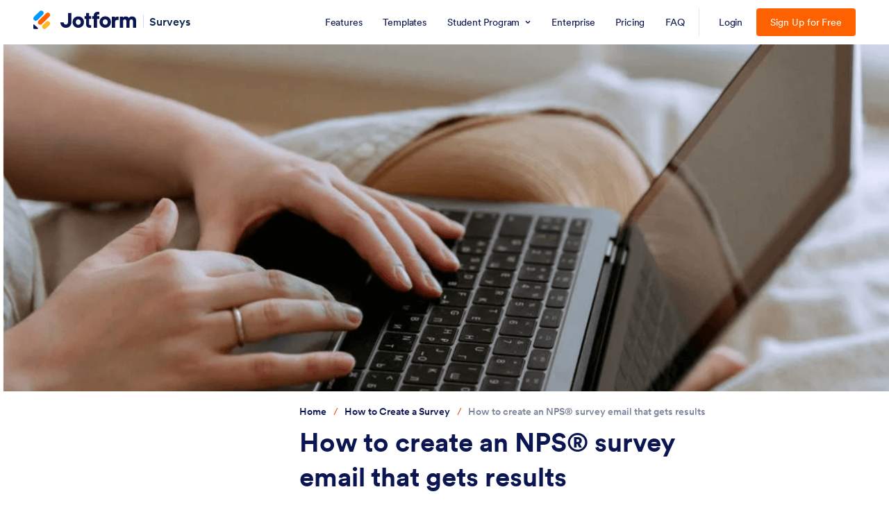

--- FILE ---
content_type: text/css
request_url: https://cdn.jotfor.ms/blog/wp-content/themes/jotblog/css/main.min.css
body_size: 40619
content:
@charset "UTF-8";button,hr,input{overflow:visible}progress,sub,sup{vertical-align:baseline}[type=checkbox],[type=radio],legend{padding:0;box-sizing:border-box}a,button{background-color:transparent}[class*="column twelve twelve"],[class*="column eight eight"],[class*="column seven seven"],[class*="column eleven eleven"],[class*="column five five"],[class*="column four four"],[class*="column ten ten"],[class*="column three three"],[class*="column two two"],[class*="column one one"],[class*="column nine nine"],[class*="column six six"]{width:100%}.container,.gradient,sub,sup{position:relative}.alternative-modal--close,html .cro--modal,html .cro--modal-close,html .cro--modal-text a{transition:all .2s linear}*,legend{box-sizing:border-box}*,:root{text-rendering:optimizeLegibility}.section-articlesdetail,main{overflow-x:hidden}.blog-articles:not(.isCategoryPage)--item,.blog-middle--articles-item,.jf-help-articles--item,.jf-help-middle--articles-item{scroll-snap-align:start;scroll-snap-stop:always}@font-face{font-family:Circular-fallback;size-adjust:105.44%;ascent-override:103%;src:local("Arial")}/*! normalize.css v8.0.1 | MIT License | github.com/necolas/normalize.css */html{line-height:1.15;-webkit-text-size-adjust:100%}body{margin:0}details,main{display:block}hr{box-sizing:content-box;height:0}code,kbd,pre,samp{font-family:monospace,monospace;font-size:1em}abbr[title]{border-bottom:none;-webkit-text-decoration:underline dotted;text-decoration:underline dotted}small{font-size:80%}sub,sup{font-size:75%;line-height:0}sub{bottom:-.25em}sup{top:-.5em}img{border-style:none}button,input,optgroup,select,textarea{font-family:inherit;font-size:100%;line-height:1.15;margin:0}button,select{text-transform:none}[type=button],[type=reset],[type=submit],button{-webkit-appearance:button}[type=button]::-moz-focus-inner,[type=reset]::-moz-focus-inner,[type=submit]::-moz-focus-inner,button::-moz-focus-inner{border-style:none;padding:0}[type=button]:-moz-focusring,[type=reset]:-moz-focusring,[type=submit]:-moz-focusring,button:-moz-focusring{outline:ButtonText dotted 1px}fieldset{padding:.35em .75em .625em}legend{color:inherit;display:table;max-width:100%;white-space:normal}textarea{overflow:auto}[type=number]::-webkit-inner-spin-button,[type=number]::-webkit-outer-spin-button{height:auto}[type=search]{-webkit-appearance:textfield;outline-offset:-2px}[type=search]::-webkit-search-decoration{-webkit-appearance:none}::-webkit-file-upload-button{-webkit-appearance:button;font:inherit}summary{display:list-item}[hidden],template{display:none}button{background-image:none}.container{margin:0 auto;padding:0 32px;max-width:690px}.container-full{max-width:1200px}.container-hero{max-width:1440px}@media screen and (max-width:1200px){.container-hero{margin:0 -6px}}.column{float:left;margin:0;padding:0}.column.u-right{float:right}.column.u-center{float:none;margin:0 auto}html[dir=rtl] .column{float:right}html[dir=rtl] .column.u-right{float:left}.line:after,.line:before{content:" ";display:table}.line:after{clear:both}[class*="column five six"],[class*="column ten twelve"]{width:83.33333333%}[class*="column eight ten"],[class*="column four five"]{width:80%}[class*="column six eight"],[class*="column three four"],[class*="column nine twelve"]{width:75%}[class*="column six ten"],[class*="column three five"]{width:60%}[class*="column eight twelve"],[class*="column six nine"],[class*="column four six"],[class*="column two three"]{width:66.66666667%}[class*="column four ten"],[class*="column two five"]{width:40%}[class*="column six twelve"],[class*="column five ten"],[class*="column four eight"],[class*="column three six"],[class*="column two four"],[class*="column one two"]{width:50%}[class*="column four twelve"],[class*="column three nine"],[class*="column two six"],[class*="column one three"]{width:33.33333333%}[class*="column three twelve"],[class*="column two eight"],[class*="column one four"]{width:25%}[class*="column two ten"],[class*="column one five"]{width:20%}[class*="column two twelve"],[class*="column one six"]{width:16.66666667%}.db,.line{display:block}[class*="column eleven twelve"]{width:91.66666667%}[class*="column ten eleven"]{width:90.90909091%}[class*="column nine ten"]{width:90%}[class*="column nine eleven"]{width:81.81818182%}[class*="column eight nine"]{width:88.88888889%}[class*="column eight eleven"]{width:72.72727273%}[class*="column seven eight"]{width:87.5%}[class*="column seven nine"]{width:77.77777778%}[class*="column seven ten"]{width:70%}[class*="column seven eleven"]{width:63.63636364%}[class*="column seven twelve"]{width:58.33333333%}[class*="column six seven"]{width:85.71428571%}[class*="column six eleven"]{width:54.54545455%}[class*="column five seven"]{width:71.42857143%}[class*="column five eight"]{width:62.5%}[class*="column five nine"]{width:55.55555556%}[class*="column five eleven"]{width:45.45454545%}[class*="column five twelve"]{width:41.66666667%}[class*="column four seven"]{width:57.14285714%}[class*="column four nine"]{width:44.44444444%}[class*="column four eleven"]{width:36.36363636%}[class*="column three seven"]{width:42.85714286%}[class*="column three eight"]{width:37.5%}[class*="column three ten"]{width:30%}[class*="column three eleven"]{width:27.27272727%}[class*="column two seven"]{width:28.57142857%}[class*="column two nine"]{width:22.22222222%}[class*="column two eleven"]{width:18.18181818%}[class*="column one seven"]{width:14.28571429%}[class*="column one eight"]{width:12.5%}[class*="column one nine"]{width:11.11111111%}[class*="column one ten"]{width:10%}[class*="column one eleven"]{width:9.09090909%}[class*="column one twelve"]{width:8.33333333%}@media screen and (min-width:769px) and (max-width:991px){[class*="laptop six eight"],[class*="laptop three four"]{width:75%}[class*="laptop two three"],[class*="laptop four six"]{width:66.66666667%}[class*="laptop three three"],[class*="laptop two two"],[class*="laptop one one"],[class*="laptop eight eight"],[class*="laptop seven seven"],[class*="laptop six six"],[class*="laptop five five"],[class*="laptop four four"]{width:100%}[class*="laptop two four"],[class*="laptop one two"],[class*="laptop four eight"],[class*="laptop three six"]{width:50%}[class*="laptop two six"],[class*="laptop one three"]{width:33.33333333%}[class*="laptop two eight"],[class*="laptop one four"]{width:25%}[class*="laptop seven eight"]{width:87.5%}[class*="laptop six seven"]{width:85.71428571%}[class*="laptop five six"]{width:83.33333333%}[class*="laptop five seven"]{width:71.42857143%}[class*="laptop five eight"]{width:62.5%}[class*="laptop four five"]{width:80%}[class*="laptop four seven"]{width:57.14285714%}[class*="laptop three five"]{width:60%}[class*="laptop three seven"]{width:42.85714286%}[class*="laptop three eight"]{width:37.5%}[class*="laptop two five"]{width:40%}[class*="laptop two seven"]{width:28.57142857%}[class*="laptop one five"]{width:20%}[class*="laptop one six"]{width:16.66666667%}[class*="laptop one seven"]{width:14.28571429%}[class*="laptop one eight"]{width:12.5%}}@media screen and (min-width:481px) and (max-width:768px){[class*="tablet four six"],[class*="tablet two three"]{width:66.66666667%}[class*="tablet six six"],[class*="tablet five five"],[class*="tablet four four"],[class*="tablet three three"],[class*="tablet two two"],[class*="tablet one one"]{width:100%}[class*="tablet three six"],[class*="tablet two four"],[class*="tablet one two"]{width:50%}[class*="tablet two six"],[class*="tablet one three"]{width:33.33333333%}[class*="tablet five six"]{width:83.33333333%}[class*="tablet four five"]{width:80%}[class*="tablet three four"]{width:75%}[class*="tablet three five"]{width:60%}[class*="tablet two five"]{width:40%}[class*="tablet one four"]{width:25%}[class*="tablet one five"]{width:20%}[class*="tablet one six"]{width:16.66666667%}}@media screen and (max-width:480px){[class*="mobile four four"],[class*="mobile three three"],[class*="mobile two two"],[class*="mobile one one"]{width:100%}[class*="mobile two four"],[class*="mobile one two"]{width:50%}[class*="mobile three four"]{width:75%}[class*="mobile two three"]{width:66.66666667%}[class*="mobile one three"]{width:33.33333333%}[class*="mobile one four"]{width:25%}}@media print{blockquote,img,pre,tr{page-break-inside:avoid}*{background:0 0!important;color:#000!important;box-shadow:none!important;text-shadow:none!important}a,a:visited{text-decoration:underline}a[href]:after{content:" (" attr(href) ")"}abbr[title]:after{content:" (" attr(title) ")"}.ir a:after,a[href^="javascript:"]:after,a[href^="#"]:after{content:""}blockquote,pre{border:1px solid #999}thead{display:table-header-group}img{max-width:100%!important}@page{margin:.5cm}h2,h3,p{orphans:3;widows:3}h2,h3{page-break-after:avoid}#jfHeaderBodyWrapper{display:none!important}}.alignnone,a img.alignnone{margin:5px 20px 20px 0}.aligncenter,a img.aligncenter,div.aligncenter{display:block;margin:5px auto}.alignright,a img.alignright{float:right;margin:5px 0 20px 20px}.alignleft,a img.alignleft{float:left;margin:5px 20px 20px 0}.wp-caption{background:#fff;border:1px solid #f0f0f0;max-width:96%;padding:5px 3px 10px;text-align:center}.wp-caption.alignleft,.wp-caption.alignnone{margin:5px 20px 20px 0}.wp-caption.alignright{margin:5px 0 20px 20px}.wp-caption img{border:0;height:auto;margin:0;max-width:98.5%;padding:0;width:auto}.gallery-caption,.wp-caption .wp-caption-text{font-size:11px;line-height:17px;margin:0;padding:0 4px 5px}.gradient{display:block;width:100%;min-height:240px}.gradient:after{content:"";width:100%;height:100%;background-repeat:repeat;top:0;left:0;position:absolute;opacity:.1}@media screen and (max-width:900px){.gradient{min-height:unset}}.gradient-1{background-image:linear-gradient(262deg,#7d2ce8 0,#4c78de 53%,#12bbcf 100%)}.gradient-2{background-image:linear-gradient(45deg,#f5e098 0,#f39a32 100%)}.gradient-3{background-image:linear-gradient(229deg,#08aeea 0,#17db82 100%)}.gradient-4{background-image:linear-gradient(44deg,#fd9d9d 0,#fb4168 100%)}.gradient-5{background-image:linear-gradient(225deg,#3ba84d 0,#96fabc 100%)}.gradient-6{background-image:linear-gradient(47deg,#ffc371 0,#ff5f6d 100%)}.gradient-7{background-image:linear-gradient(225deg,#654ea3 0,#eaafc8 100%)}.gradient-8{background-image:linear-gradient(225deg,#ec008c 0,#ffb8b8 100%)}.pattern-1:after{background:url("//cdn.jotfor.ms/blog/wp-content/themes/jotblog/img/pattern-1.svg?v=2")}.pattern-2:after{background:url("//cdn.jotfor.ms/blog/wp-content/themes/jotblog/img/pattern-2.svg?v=2")}.pattern-3:after{background:url("//cdn.jotfor.ms/blog/wp-content/themes/jotblog/img/pattern-3.svg?v=2")}.pattern-4:after{background:url("//cdn.jotfor.ms/blog/wp-content/themes/jotblog/img/pattern-4.svg?v=2")}.pattern-5:after{background:url("//cdn.jotfor.ms/blog/wp-content/themes/jotblog/img/pattern-5.svg?v=2")}.pattern-6:after{background:url("//cdn.jotfor.ms/blog/wp-content/themes/jotblog/img/pattern-6.svg?v=2")}.pattern-7:after{background:url("//cdn.jotfor.ms/blog/wp-content/themes/jotblog/img/pattern-7.svg?v=2")}.pattern-8:after{background:url("//cdn.jotfor.ms/blog/wp-content/themes/jotblog/img/pattern-8.svg?v=2")}.pattern-9:after{background:url("//cdn.jotfor.ms/blog/wp-content/themes/jotblog/img/pattern-9.svg?v=2")}.pattern-10:after{background:url("//cdn.jotfor.ms/blog/wp-content/themes/jotblog/img/pattern-10.svg?v=2")}.pattern-11:after{background:url("//cdn.jotfor.ms/blog/wp-content/themes/jotblog/img/pattern-11.svg?v=2")}.pattern-12:after{background:url("//cdn.jotfor.ms/blog/wp-content/themes/jotblog/img/pattern-12.svg?v=2")}html .cro--modal{visibility:hidden;opacity:0;z-index:-1;font-family:Circular,Circular-fallback,-apple-system,BlinkMacSystemFont,"Segoe UI",roboto,oxygen-sans,ubuntu,cantarell,"Helvetica Neue",sans-serif;position:fixed;top:0;left:0;width:100%;height:100%;display:flex;align-items:center;justify-content:center}html .cro--modal:before{content:"";position:absolute;z-index:1;width:100%;height:100%;background:rgba(10,21,81,.82)}html .cro--modal-container{position:relative;overflow:hidden;z-index:2;width:568px;background-color:#fff;padding:30px;border-radius:7px;text-align:center;margin:20px}html .cro--modal-container:before{content:"";position:absolute;left:0;top:0;width:100%;height:16px;background-color:#F26322}html .cro--modal-close{cursor:pointer;width:25px;height:25px;position:absolute;right:15px;top:30px;background-image:url("https://cdn.jotfor.ms/blog/wp-content/themes/jotblog/img/icons/close.svg");background-repeat:no-repeat;background-size:100%;background-position:center;opacity:.5}html .cro--modal-close:hover{opacity:1}html .cro--modal-image{width:100%}html .cro--modal-image img{width:100%;height:auto}html .cro--modal-text{text-align:center;display:flex;align-items:center;justify-content:center;flex-direction:column;max-width:500px;margin-left:auto;margin-right:auto}html .cro--modal-text p{margin:10px 0;color:#0A1551;font-weight:700;font-size:35px;line-height:1.3}html .cro--modal-text .cro--modal-cta{text-decoration:none;color:#fff;background-color:#0098FF;max-width:450px;font-weight:400;font-size:26px;line-height:1.2;padding:10px 12px;border-radius:4px;margin:40px}html .cro--modal-text .cro--modal-cta:hover{background-color:#33adff}html .cro--modal-text .cro--modal-bottom-link{text-decoration:none;color:#C3C9DB}html .cro--modal-text .cro--modal-bottom-link:hover{color:#a3acc8}@media screen and (max-width:768px){html .cro--modal-close{width:14px;height:14px}html .cro--modal-container{border-radius:4px}html .cro--modal-text p{font-size:22px}html .cro--modal-text .cro--modal-cta{font-size:16px;margin:10px 0 30px}html .cro--modal-text .cro--modal-bottom-link{font-size:14px}}html .cro--modal .summerapp2022{display:none}html .cro--modal.e-sign-modal .cro--modal-container{background-image:url("https://cdn.jotfor.ms/blog/wp-content/themes/jotblog/img/sign.svg");background-repeat:no-repeat;background-size:100% auto;background-position:top 100px center}html .cro--modal.e-sign-modal .cro--modal-image{max-width:274px;margin:40px auto 10px}html .cro--modal.e-sign-modal .cro--modal-text p{font-size:34px}html .cro--modal.e-sign-modal .cro--modal-text .cro--modal-cta{margin:20px 10px 10px;padding:14px 16px}html .cro--modal.e-sign-modal .cro--modal-text .cro--modal-bottom-link{font-size:18px}html .cro--modal.jotform-alternative-uxr-modal .cro--modal-container{width:100%;max-width:700px;padding:0}html .cro--modal.jotform-alternative-uxr-modal .cro--modal-container iframe{display:block;min-height:31.25rem}@media screen and (max-width:768px){html .cro--modal.jotform-alternative-uxr-modal .cro--modal-container{margin:0!important;border-radius:0}html .cro--modal.jotform-alternative-uxr-modal .cro--modal-container iframe{min-height:100vh}}html.cro-modal-on{overflow:hidden}html.cro-modal-on .cro--modal{opacity:1;visibility:visible;z-index:8020}.grecaptcha-badge,.help-wp #imgData{visibility:hidden}html.cro-modal-on .cro--modal-container{animation:appearEffect .2s ease-out}@keyframes appearEffect{0%{transform:matrix3d(.5,0,0,0,0,.5,0,0,0,0,1,0,0,0,0,1)}50%{transform:matrix3d(1.03,0,0,0,0,1.03,0,0,0,0,1,0,0,0,0,1)}75%{transform:matrix3d(.98,0,0,0,0,.98,0,0,0,0,1,0,0,0,0,1)}100%{transform:matrix3d(1,0,0,0,0,1,0,0,0,0,1,0,0,0,0,1)}}@keyframes star-fall{100%,20%{right:-100%}}@keyframes star-blink{10%{opacity:1}100%,14%{opacity:.3}}.alternative-modal{background:radial-gradient(50% 50% at 50% 50%,#571cff 0,#22076f 100%);max-width:100%;width:680px;min-height:490px;margin:auto;display:flex;flex-direction:column;align-items:flex-start;padding:80px;position:relative;z-index:2}.alternative-modal--close{cursor:pointer;width:24px;height:24px;position:absolute;right:16px;top:16px;background-image:url("https://cdn.jotfor.ms/blog/wp-content/themes/jotblog/img/icons/close.svg");background-repeat:no-repeat;background-size:100%;background-position:center;opacity:.5}.alternative-modal--close:hover{opacity:1}.alternative-modal--text{font-size:36px;line-height:48px;font-weight:700;color:#fff;display:flex;flex-direction:column}.alternative-modal--logo{margin-top:30px}.alternative-modal--logo img{width:260px;height:auto}.alternative-modal--button{background:#ff6100;color:#fff;border-radius:4px;text-decoration:none;margin-top:20px;padding:16px 48px;font-size:24px;min-width:260px;position:relative;overflow:hidden;text-align:center}.alternative-modal--button span{position:relative;z-index:1}.alternative-modal--button:before{content:"";position:absolute;top:0;bottom:0;width:40px;height:100%;background-color:#fff;left:-55px;transform:skewX(-20deg)}.alternative-modal--image{position:absolute;top:0;right:0;pointer-events:none;-webkit-user-select:none;user-select:none}.alternative-modal--image img{width:100%;height:auto}@media screen and (max-width:680px){.alternative-modal{padding:40px;min-height:auto}.alternative-modal--wrapper{padding:16px}.alternative-modal--image{display:none}.alternative-modal--text{font-size:24px;line-height:32px}.alternative-modal--logo{margin-top:18px}.alternative-modal--logo img{width:160px}.alternative-modal-button{margin-top:18px;padding:8px 12px;min-width:160px;font-size:16px}}html.cro-modal-on .alternative-modal--text .text-1{animation-duration:.5s;animation-delay:.1s}html.cro-modal-on .alternative-modal--text .text-2{animation-duration:.5s;animation-delay:.2s}html.cro-modal-on .alternative-modal--text .text-3{animation-duration:.5s;animation-delay:.6s}html.cro-modal-on .alternative-modal--logo{animation-duration:1s;animation-delay:1.9s}html.cro-modal-on .alternative-modal--button{animation-duration:1s;animation-delay:2.9s}html.cro-modal-on .alternative-modal--button:before{animation:slideIn 3s ease 3.2s 1}html.cro-modal-on .opacity-animation{animation-timing-function:ease;animation-name:opacityAnimation;animation-iteration-count:1;animation-fill-mode:both}@keyframes opacityAnimation{0%{opacity:0}100%{opacity:1}}@keyframes slideIn{0%,100%{left:-55px;opacity:.3}50%{left:calc(100% + 13px)}}.jfiz-image-wrapper{position:relative;display:inline-block}.jfiz-image-wrapper:hover .jfiz-download-btn{opacity:1}.jfiz-image-wrapper .jfiz-download-btn{position:absolute;bottom:10px;right:10px;background-color:rgba(5,12,52,.7);color:#fff!important;padding:8px;border-radius:50%;width:40px!important;height:40px!important;display:flex!important;align-items:center;justify-content:center;text-decoration:none;opacity:0;transition:opacity .3s ease,background-color .3s ease;z-index:100}.jfiz-image-wrapper .jfiz-download-btn:hover,.jfiz-modal{background-color:rgba(5,12,52,.9)}.jfiz-image-wrapper .jfiz-download-btn svg{width:20px;height:20px}.jfiz-image-wrapper .jfiz-zoomable,.jfiz-image-wrapper [data-jfiz=true]{cursor:zoom-in}.jfiz-modal{display:none;position:fixed;z-index:9999;top:0;left:0;width:100%;height:100%}.jfiz-modal .jfiz-close{position:absolute;top:15px;right:25px;color:#fff;width:40px;height:40px;cursor:pointer;z-index:1000;display:flex;align-items:center;justify-content:center}.jfiz-modal .jfiz-close svg{width:24px;height:24px}.jfiz-modal .jfiz-modal-content{position:relative;width:100%;height:100%;display:flex;justify-content:center;align-items:center;flex-direction:column}.jfiz-modal .jfiz-modal-content #jfiz-modal-img{max-width:90%;max-height:80vh;object-fit:contain;transform-origin:center;transition:transform .3s ease}.articles img,.old-section-featured img{object-fit:cover}.jfiz-modal .jfiz-modal-content .jfiz-zoom-controls{position:absolute;bottom:40px;left:50%;transform:translateX(-50%);background-color:rgba(255,255,255,.2);padding:10px;border-radius:5px;display:flex;gap:10px}.jfiz-modal .jfiz-modal-content .jfiz-zoom-controls button{background-color:#fff;border:none;padding:8px;cursor:pointer;border-radius:3px;display:flex;align-items:center;justify-content:center;transition:background-color .3s ease}.jfiz-modal .jfiz-modal-content .jfiz-zoom-controls button:hover{background-color:#e6e6e6}.jfiz-modal .jfiz-modal-content .jfiz-zoom-controls button svg{width:20px;height:20px}.jfiz-download-modal{background-color:#4CAF50!important;color:#fff!important}.jfiz-download-modal:hover{background-color:#45a049!important}html.is-enterprise body.landing-articles .jfRHeader--mobile-nav,html.is-enterprise body.landing-articles .jfRHeader--nav{display:none!important}html.is-enterprise body.landing-articles .jfRHeader--container>div{width:auto!important}body[data-noupe-blog=true] *{font-family:Plus Jakarta Sans,sans-serif!important}.comments,.section-articleshare-new,.section-featured,.section-oldfeatured,.section-oldfeatured h1,.section-widget-footer,:root{font-family:Circular,Circular-fallback,-apple-system,BlinkMacSystemFont,"Segoe UI",roboto,oxygen-sans,ubuntu,cantarell,"Helvetica Neue",sans-serif}body[data-noupe-blog=true] main{min-height:calc(100vh - 179px)}body[data-noupe-blog=true] .jfRHeader .jfRHeader--logo-link{transform:translateY(4px)}body[data-noupe-blog=true] .jfRHeader .jfRHeader--custom-cta,body[data-noupe-blog=true] .jfRHeader .jfRHeader--nav-menu-item>a,body[data-noupe-blog=true] .jfRHeader .jfRHeader--nav-menu-item>button{font-size:1.125rem!important}body[data-noupe-blog=true] .jfRHeader .jfRHeader--custom-cta{background-color:#0a0807!important;padding:10px 20px;border-radius:6px;-webkit-margin-start:12px;margin-inline-start:12px}body[data-noupe-blog=true] .jfRHeader .jfRHeader--custom-cta:hover{background-color:#382e35!important}body[data-noupe-blog=true] .jfRHeader .jfRHeader--nav.jfRHeader--nav-efc .jfRHeader--nav-menu-item:not(.hasSubMenu)>a:after,body[data-noupe-blog=true] .jfRHeader .jfRHeader--nav.jfRHeader--nav-efc .jfRHeader--nav-menu-item:not(.hasSubMenu)>a:before{bottom:12px;z-index:1}body[data-noupe-blog=true] .jfRHeader .jfRHeader--logo-link img{max-height:40px}@media screen and (max-width:1024px){body[data-noupe-blog=true] .jfRHeader .jfRHeader--nav-menu-item>a,body[data-noupe-blog=true] .jfRHeader .jfRHeader--nav-menu-item>button{padding:12px!important}}body[data-noupe-blog=true] .noupe-footer{display:flex;flex-direction:column;width:100%;align-items:center;justify-content:center;font-size:1rem;color:#fff;background-color:#0a0807;border-top:1px solid #3c3337;margin-top:2.5rem}body[data-noupe-blog=true] .noupe-footer .noupe-footer-first-row{display:flex;align-items:center;justify-content:center;padding-block:24px;padding-inline:12px;width:100%}body[data-noupe-blog=true] .noupe-footer .noupe-footer-first-row a{color:#fff;transition:all .2s linear;display:flex;align-items:center;justify-content:center;text-align:center}body[data-noupe-blog=true] .noupe-footer .noupe-footer-first-row a:hover{color:#d200d3}body[data-noupe-blog=true] .noupe-footer .noupe-footer-first-row a:not(:last-child):after{content:"";width:1px;height:18px;background-color:#8c8c8c;display:inline-flex;margin-inline:36px}body[data-noupe-blog=true] .noupe-footer .noupe-footer-bottom{background-color:#0a0807;padding:16px}body[data-noupe-blog=true] .noupe-footer .noupe-footer-bottom--inner{max-width:1108px;margin:0 auto;color:#8c8c8c;text-align:center;font-size:12px;line-height:18px}body[data-noupe-blog=true] .noupe-footer .noupe-footer-bottom--inner a{color:#fff;text-decoration:underline}body[data-noupe-blog=true] .noupe-footer .noupe-footer-last-row{display:flex;font-size:14px;text-align:center;background-color:#3c3337;padding:6px 12px;align-items:center;justify-content:center;padding-block:12px;padding-inline:12px;gap:12px;width:100%}body[data-noupe-blog=true] .noupe-footer .languageSelector{position:relative;display:flex;align-items:center;cursor:pointer;background:0 0;border:none;color:#fff}body[data-noupe-blog=true] .noupe-footer .languageSelector .icon-globe{width:1.5rem;height:1.5rem}body[data-noupe-blog=true] .noupe-footer .languageSelector .languageSelector--label{margin:0 .5rem;font-size:.95rem;white-space:nowrap}body[data-noupe-blog=true] .noupe-footer .languageSelector .icon-arrow{width:1.2rem;height:1.2rem}body[data-noupe-blog=true] .noupe-footer .languageSelector .languageSelector--dropdown{position:absolute;bottom:100%;right:0;margin-bottom:.5rem;background:#434a60;border-radius:6px;box-shadow:0 4px 10px rgba(0,0,0,.4);flex-direction:column;overflow:hidden;z-index:10}body[data-noupe-blog=true] .noupe-footer .languageSelector .languageSelector--dropdown #languageSelectorListbox{width:100%;display:flex;flex-direction:column}body[data-noupe-blog=true] .noupe-footer .languageSelector .languageSelector--dropdown.is-visible{display:flex}body[data-noupe-blog=true] .noupe-footer .languageSelector .languageSelector--dropdown.is-hidden{display:none}body[data-noupe-blog=true] .noupe-footer .languageSelector .languageSelector--dropdown button{background:0 0;border:none;color:#fff!important;text-align:left;padding:.75rem 1rem;font-size:.9rem;height:3rem;width:100%;cursor:pointer;transition:background .2s ease}:root,a{color:#0A1551}body[data-noupe-blog=true] .noupe-footer .languageSelector .languageSelector--dropdown button:hover{background:#33384a}body[data-noupe-blog=true] .noupe-footer .languageSelector .languageSelector--dropdown button.active{background:#292D3C}@media screen and (max-width:1024px){body[data-noupe-blog=true] .noupe-footer .noupe-footer-first-row a:not(:last-child):after{margin-inline:18px}}@media screen and (max-width:768px){body[data-noupe-blog=true] .noupe-footer .noupe-footer-first-row{flex-direction:column;gap:18px}body[data-noupe-blog=true] .noupe-footer .noupe-footer-first-row a:not(:last-child):after{display:none}body[data-noupe-blog=true] .noupe-footer .language-selector{align-self:flex-end;margin-top:1rem}}*{-moz-font-feature-settings:"liga","kern"}:root{font-size:16px;line-height:1.4;-webkit-font-smoothing:antialiased;-moz-osx-font-smoothing:grayscale}html{scroll-behavior:smooth;overflow-y:scroll}button{border:0;outline:0}img{max-width:100%;vertical-align:bottom}@media screen and (-ms-high-contrast:active),(-ms-high-contrast:none){img{max-height:100%}}a{text-decoration:underline}.magnet-button{text-decoration:none!important}.magnet-button.color-navy-500{color:#343c6a!important}.magnet-button.color-white{color:#fff!important}@media screen and (max-width:900px){.container-for-sidebar{padding:0!important}}@media screen and (max-width:480px){.container{padding:0 1rem}}@media screen and (min-width:481px) and (max-width:768px){.container{padding:0 1.5rem}}::selection{background:#04a4cc;color:#fff;text-shadow:none}.hide{display:none!important}.oh{overflow:hidden}.no-text,.text-truncate{white-space:nowrap;overflow:hidden}.section-menu{position:relative;background:#f1f3f5;color:#000}.section-menu .navbar{display:flex;justify-content:space-between;align-items:center}.section-menu .navbar .nav-right{display:flex}.section-menu .mobile-categories{cursor:pointer;transition:.2s all;border:none;padding:14px 0;background:#fff;color:#555;font-weight:700;display:none;position:relative}.section-menu .mobile-categories:after{content:"";position:relative;display:inline-block;width:0;height:0;border-left:5px solid transparent;border-right:5px solid transparent;border-top:7px solid #555;margin-left:14px}html[dir=rtl] .section-menu .mobile-categories:after{margin-left:0;margin-right:14px}@media screen and (max-width:980px){.section-menu .mobile-categories{display:block;font-size:16px;font-weight:700}.section-menu .mobile-categories+ul,.section-menu .mobile-categories+ul li:nth-of-type(1){display:none}.section-menu .mobile-categories+ul li{background:#f1f3f5;border-bottom:2px solid #fff}.section-menu .mobile-categories+ul.active{display:block;position:absolute;z-index:90;background:#fff;padding:0;left:0;right:0;top:46px;width:100%}}.section-menu ul{margin:0;padding:6px 0 0;width:100%}.section-menu ul>li{display:inline-block;-webkit-margin-end:16px;margin-inline-end:16px;font-size:1rem;padding:0;text-align:center;position:relative}@media screen and (max-width:1024px){.section-menu ul>li{-webkit-margin-end:8px;margin-inline-end:8px}.section-menu ul>li:first-child a{font-size:18px}}@media screen and (max-width:980px){.section-menu ul>li{width:100%;-webkit-margin-end:0;margin-inline-end:0}.section-menu ul>li a{display:block!important}}.section-menu ul>li.has-sub-menu>a,.section-menu ul>li.has-sub-menu>h1{cursor:pointer;position:relative}.section-menu ul>li.has-sub-menu>a:hover:not(:focus)~ul,.section-menu ul>li.has-sub-menu>h1:hover:not(:focus)~ul{display:block}.section-menu ul>li.has-sub-menu>.more-link{background-color:transparent;border:none;display:inline-block;font-size:11px;line-height:20px;padding:16px 4px 16px 0}.section-menu ul>li.has-sub-menu>.more-link:hover:not(:focus)~ul{display:block}.section-menu ul>li ul.submenu{display:none;position:absolute;left:0;font-size:20px;z-index:1;background:#fff;padding:20px!important;box-shadow:0 2px 3px 0 #adadad;border-radius:3px;width:180px;text-align:left}#new-theme:not(.single-post) article:hover,.grid-style article:hover,.new-theme:not(.single-post) article:hover{box-shadow:none}html[dir=rtl] .section-menu ul>li ul.submenu{text-align:right;left:inherit;right:0}.section-menu ul>li ul.submenu:hover{display:block}@media screen and (max-width:980px){.section-menu ul>li ul.submenu{display:block;position:relative;width:100%;background:0 0;box-shadow:none;padding:0 0 20px!important}}.section-menu ul>li ul.submenu li{display:block;width:100%;font-size:initial;font-weight:initial;margin:0!important;padding:0!important;text-align:left}html[dir=rtl] .section-menu ul>li ul.submenu li{text-align:right}@media screen and (max-width:980px){.section-menu ul>li ul.submenu li{text-align:center;border-bottom:none}.section-menu ul>li ul.submenu li:hover a{color:#e65800!important;font-weight:700!important;background:0 0!important}}.section-menu ul>li ul.submenu li:hover a{color:#e65800!important;font-weight:700!important}.section-menu ul>li ul.submenu li a{transition:initial;display:block;color:#0A1551;font-size:initial!important;font-weight:initial!important;margin:0 0 10px!important;padding:0!important}@media all and (-ms-high-contrast:none),(-ms-high-contrast:active){.section-menu ul>li ul.submenu li a{font-size:1rem!important;font-weight:500!important}}.section-menu ul>li ul.submenu li:last-child a{margin:0!important}.section-menu ul>li h1{font-weight:700;padding:0;font-size:24px;white-space:nowrap;overflow:hidden;text-overflow:ellipsis;display:inline-block;width:219px;margin:0 0 -9px;text-align:left}.section-menu ul>li.active a,.section-menu ul>li:hover a{background:#fff;color:#555;font-weight:700}.section-menu ul>li>a{transition:.2s all;display:inline-block;border:none;padding:18px 30px;background:0 0;color:#93a1af;font-weight:700;text-decoration:none}.article-serie-section-content a{color:#0075E3;transition:all .2s linear}.article-serie-section-content a:hover{color:#0066C3}.article-serie-section-content ol,.article-serie-section-content ul{list-style-type:disc;padding:0 2em;margin:1.5rem 0}.article-serie-section-content ol li ul,.article-serie-section-content ul li ul{margin-top:0;list-style-type:circle}.article-serie-section-content ol{list-style-type:decimal}.article-serie-section-content>.wp-block-heading{margin:2.5rem 0 0}article{margin:0 20px 20px;font-size:1rem;transition:all .2s}@media screen and (max-width:480px){.author article:not(.jf-help-card),.d-category article:not(.jf-help-card),.home.blog article:not(.jf-help-card){border-bottom:1px solid #CBCBCB;padding-bottom:30px;margin-bottom:30px}}article.post{margin:0}.articles-heading .title{color:#0A1551;font-size:25px;font-weight:700;display:flex;width:100%;margin-bottom:24px}.articles-heading .title a{color:#0A1551}.articles-heading .title:after{flex:1;display:inline-block;content:"";height:1px;background:#979797;margin:auto 0 8px 16px}figure.wp-block-gallery.has-nested-images{display:flex;column-gap:12px}.articles{text-align:center}.articles>.line>.column{min-height:390px}.articles .figure{margin:0;width:100%;height:200px;position:relative;overflow:hidden;background:#d7e0e5;border-radius:4px}.articles .figure .placeholder-img{position:absolute;left:0;top:0;bottom:0;right:0;object-fit:cover;object-position:center;width:100%;height:200px}.articles .figure .featured-img-wrapper{position:relative;width:100%;height:100%}.articles .figure .featured-img-wrapper .featured-img-fix{width:100%;height:100%}.articles .figure .featured-img-wrapper:after{background:rgba(0,0,0,.08);bottom:0;content:"";left:0;opacity:0;position:absolute;right:0;top:0;transition:opacity .2s}.articles .box-content,.articles .box-content p{background:#f1f3f5;border-radius:0 0 4px 4px;border-top:0;line-height:1.5em;text-align:center;transition:all .2s ease-in-out}.articles .figure-image{width:100%}.articles img{width:100%;height:200px}.articles .box-content{color:#343c6a;font-size:14px;padding:14px 24px 20px;min-height:142px}@media screen and (min-width:481px) and (max-width:768px){.articles .box-content{min-height:173px}}@media only screen and (max-width:480px){.articles .box-content{min-height:unset}}.articles .box-content .category,.articles .box-content .category a{font-weight:500;display:block;letter-spacing:.75px;margin-bottom:2px;font-size:13px;padding:2px 0;text-decoration:none}.articles .box-content p{margin:0;color:#0A1551;font-size:1rem;font-weight:400;min-height:50px;max-height:115px}.articles.results{text-align:unset;-webkit-padding-after:6.25rem;padding-block-end:6.25rem}.author-content-wp{padding:2rem 3rem}@media screen and (max-width:480px),screen and (min-width:481px) and (max-width:768px){.author-content-wp{padding:2rem 1rem}}.author-content-wp .author-content{position:relative;border-radius:24px;background:linear-gradient(180deg,#F9F9FF 0,#F9F9FF 100%);width:100%;max-width:81rem;margin:0 auto;padding:72px;display:flex;flex-direction:column;align-items:center;justify-content:center;text-align:center;overflow:hidden}.author-content-wp .author-content:before{content:"";pointer-events:none;background-image:url("https://cdn.jotfor.ms/blog/wp-content/themes/jotblog/img/n-blog/jotform-box-bg.svg");background-repeat:no-repeat;background-position:right top;background-size:auto 90%;position:absolute;width:100%;height:100%;top:0;right:0}.author-content-wp .author-content .image{margin:0 auto 20px;width:128px;height:128px;border-radius:50%;overflow:hidden}@media screen and (max-width:480px),screen and (min-width:481px) and (max-width:768px){.author-content-wp .author-content{padding:2rem}.author-content-wp .author-content .image{width:84px;height:84px}}.author-content-wp .author-content .image img,.section-featured{width:100%;height:100%}.author-content-wp .author-content .name{color:#22216D;font-size:24px;font-weight:600;margin:0 0 32px}.author-content-wp .author-content .info{font-size:16px;line-height:24px;margin:0 auto;max-width:53.5rem;color:#6C73A8;text-align:center}@media screen and (max-width:480px),screen and (min-width:481px) and (max-width:768px){.author-content-wp .author-content .name{font-size:16px}.author-content-wp .author-content .info{text-align:left;font-size:14px}}.author-content-wp .author-content .info a{text-decoration:none;color:#0075E3;transition:all .2s;font-weight:500}.author-content-wp .author-content .info a:hover{color:#0066C3}.article-btn-wrapper{text-align:center;margin:20px 0}body.landing-articles .section-articlesdetail{padding-bottom:6rem}.section-articlesdetail .title{margin:30px 0;font-size:38px;font-weight:700}@media screen and (max-width:480px){.section-articlesdetail .title{font-size:26px}}.section-articlesdetail .title.series{margin:0;line-height:1.4;font-size:36px;color:#FFF}@media screen and (max-width:900px){.section-articlesdetail .title.series{font-size:24px;line-height:1.2}}#wv-player{left:0;border-right:1px solid #bfbfbf;border-left:0}.section-featured{background:#ffbf5c;background-size:562px 315px;min-height:420px;max-height:420px;text-align:center;position:relative;overflow:hidden;display:flex;align-items:center;justify-content:center}.section-featured .section-featured-image{position:absolute;top:0;left:0;right:0;bottom:0;width:100%;height:100%;z-index:0;overflow:hidden}.section-featured .section-featured-image img{width:250px;height:auto;position:absolute;bottom:0;left:0;right:0;top:initial;margin:0 auto}.section-featured .section-hero-image{position:relative}.section-featured .section-hero-image img{width:26.875rem;height:auto}.section-featured .container{position:relative;z-index:1;max-width:1600px}.section-featured .container:empty{display:none}.section-featured .featured{margin:52px 0 0}.section-featured .category{color:#fff;display:inline-block;line-height:1.6em;opacity:.75;margin:8px 0;font-size:16px;letter-spacing:.5px;text-transform:uppercase;transform:all .2s ease;font-weight:700}.section-featured .title{transform:font-size .25s ease;color:#fff;font-weight:600;line-height:1.3em;opacity:1;margin:8px 0 250px;font-size:38px}@media screen and (min-width:481px) and (max-width:768px){.section-featured .title{font-size:30px}}@media screen and (max-width:480px){.section-featured{background-size:280px 170px!important;min-height:164px}.section-featured .section-hero-image{height:13.75rem;max-height:unset;overflow:hidden}.section-featured .title{font-size:26px;margin:8px 0 165px}}.section-oldfeatured .container{max-width:960px;margin:0 auto;padding:0;width:100%}.section-oldfeatured .section-featured-image{width:100%;height:100%;max-height:500px;overflow:hidden;position:relative}.section-oldfeatured .section-featured-image img{width:100%;height:auto;z-index:-1;position:relative}.section-oldfeatured .section-featured-image img.lazyloaded{z-index:11}.section-oldfeatured .section-featured-image img.lazyloaded~.gradient-lazyload{opacity:0}.section-oldfeatured .section-featured-image .gradient-lazyload{transition:all .2s;position:relative;position:absolute;top:0;height:100%;z-index:10;background:linear-gradient(90deg,#fefefe 0,#eee 48%,#fefefe 100%)}@media screen and (max-width:768px){.section-oldfeatured .section-featured-image{max-height:18.75rem}}.section-oldfeatured h1{font-size:2.2rem;margin:.67em 0 0}@media screen and (max-width:865px){.section-oldfeatured h1{margin:0;font-size:1.6rem}}.section-oldfeatured .featured-info{text-align:center;margin:50px 0}@media screen and (max-width:865px){.section-oldfeatured .featured-info{margin:20px 0}}.section-oldfeatured .featured-info .date,.section-oldfeatured .featured-info .name{color:#444}.section-oldfeatured .featured-info .date a,.section-oldfeatured .featured-info .name a{color:#eb641e;text-decoration:none}.section-oldfeatured .featured-info .name:after,.section-oldfeatured .featured-info .name:before{background:#444}.section-oldfeatured .featured{max-width:690px;margin:0 auto;width:100%}.section-oldfeatured .featured a{display:block}.section-oldfeatured .breadcrumb,.section-oldfeatured .title{max-width:690px;margin-left:auto;margin-right:auto}::-webkit-input-placeholder{color:#a0a0a0}::-moz-placeholder{color:#a0a0a0}:-ms-input-placeholder{color:#a0a0a0}:-moz-placeholder{color:#a0a0a0}.comments{max-width:690px;margin:50px auto 0;padding:0 1.5rem}.comments .c-title{font-size:1.4rem;font-weight:700;margin:100px 0 30px;color:#0A1551}.comments .jotComments{margin:0 0 3.125rem;padding:0;list-style:none}.comments .jotComments li{width:100%;margin-top:25px;padding-top:25px;font-size:1rem;border-top:1px solid #dbdfe4}.comments .jotComments li.comment:first-child{border-top:none;margin-top:0}.comments .jotComments li .comment-body{display:flex;gap:26px;width:100%;padding:0 20px}.comments .jotComments li .comment-author{width:90px;height:90px;min-width:90px}@media screen and (max-width:480px){.section-oldfeatured .section-featured-image{max-height:15rem}.comments .jotComments li .comment-body{flex-direction:column}.comments .jotComments li .comment-author{width:50px;height:50px;min-width:50px}}.comments .jotComments li .comment-author img{border-radius:100%;vertical-align:top;width:100%;height:100%;max-width:100%;margin:0}.comments .jotComments li .comment-meta{width:100%;text-align:left}.comments .jotComments li .comment-meta .fn{font-size:1.1rem;font-weight:600}.comments .jotComments li .comment-meta .time,.comments .jotComments li .comment-meta time{font-size:.875rem;font-weight:400;margin:0}.comments .jotComments li .comment-meta br{display:block;width:100%!important;height:10px!important;content:""}.browser-name-firefox .comments .jotComments li .comment-meta br{all:unset}.comments .jotComments li[dir=rtl] .comment-meta{text-align:right}.comments .jotComments-write{margin-bottom:100px}.comments .jotComments-write input[type=text],.comments .jotComments-write textarea{width:100%;border:1px solid #ccc;padding:1%;font-size:1rem;margin-bottom:.5rem;color:#0A1551}.comments .jotComments-write input[type=text]:disabled,.comments .jotComments-write textarea:disabled{background:#ddd;color:#8a8a8a}.comments .jotComments-write .comment-error:not(:empty){margin:10px 0;font-size:14px;background:rgba(252,250,0,.36);padding:10px 20px;color:#0A1551}.comments .comment-load-more-container{display:flex;margin:20px 0 60px;padding-top:30px;width:100%;align-items:center;justify-content:center;border-top:1px solid #dbdfe4}.comments .actionbutton{padding:.5rem 2.4rem;background:#ef6530;color:#fff;border-radius:2rem;font-size:1rem;border:none}.comments .comment-respond{font-size:1rem;margin:70px 0 0}.comments .comment-respond p{font-size:1rem}.comments .comment-respond textarea{display:block}.featured-info{margin:0 auto 20px;display:flex;align-items:center;gap:24px;font-size:.9rem;flex-wrap:wrap}.featured-info .featured-info-row{position:relative;display:flex;align-items:center;gap:4px;flex-wrap:wrap}.featured-info.series-header{margin:20px 0 0;color:#fff;z-index:1;font-size:1rem}@media screen and (max-width:900px){.featured-info.series-header{text-align:center;margin:20px auto;left:0;right:0}}.featured-info.series-header .image{border:2px solid #fff}.featured-info.series-header .name a{color:#fff}.featured-info.series-header .name:after{background:#fff}.featured-info .image{width:40px;height:40px;border-radius:50%;overflow:hidden}.featured-info .image img{width:100%;height:auto}.featured-info.no-date .name:after{display:none}.featured-info .name{margin:0;padding:0;font-weight:600;position:relative}.featured-info .name a{color:#eb641e}.featured-info .date{font-weight:600}.featured-info .i{font-style:italic}main{width:100%;position:relative;transition:all .2s}main.animate{margin-bottom:0;transform-origin:top;transform:scale3d(.9,.9,1)}.articlesdetail-author-section-header,.articlesdetail-contributor-section-header{position:absolute;left:0;top:-13px;background:#fff;padding:2px 10px 2px 0;font-size:10px}html[dir=rtl] .articlesdetail-author-section-header,html[dir=rtl] .articlesdetail-contributor-section-header{left:inherit;right:0;padding:2px 0 2px 10px}.articlesdetail-author-section,.articlesdetail-contributor-section{border-top:1px solid #ccc;padding:50px 0 0;position:relative;margin:60px 0 0;margin-bottom:0!important}.articlesdetail-author-section .articlesdetail-author-image,.articlesdetail-contributor-section .articlesdetail-author-image{display:inline-block;vertical-align:middle;width:100px;height:100px;border-radius:50%;overflow:hidden}@media screen and (max-width:768px){.articlesdetail-author-section .articlesdetail-author-image,.articlesdetail-contributor-section .articlesdetail-author-image{vertical-align:top;width:48px;height:48px}}.articlesdetail-author-section .articlesdetail-author-image img,.articlesdetail-contributor-section .articlesdetail-author-image img{width:100%;height:100%;margin:0}.articlesdetail-author-section .articlesdetail-author-detail,.articlesdetail-contributor-section .articlesdetail-author-detail{display:inline-block;vertical-align:middle;width:calc(100% - 110px);padding-left:20px;color:#343c6a}html[dir=rtl] .articlesdetail-author-section .articlesdetail-author-detail,html[dir=rtl] .articlesdetail-contributor-section .articlesdetail-author-detail{padding-left:0;padding-right:20px}.articlesdetail-author-section .articlesdetail-author-detail .author,.articlesdetail-contributor-section .articlesdetail-author-detail .author{font-size:16px;font-weight:700}.articlesdetail-author-section .articlesdetail-author-detail .author a,.articlesdetail-contributor-section .articlesdetail-author-detail .author a{color:initial;text-decoration:none;transition:all .2s}.articlesdetail-author-section .articlesdetail-author-detail .author a:hover,.articlesdetail-contributor-section .articlesdetail-author-detail .author a:hover{border-bottom:1px solid #343c6a}.articlesdetail-author-section .articlesdetail-author-detail .info,.articlesdetail-contributor-section .articlesdetail-author-detail .info{font-size:14px}@media screen and (max-width:480px){.articlesdetail-author-section .articlesdetail-author-detail .author,.articlesdetail-contributor-section .articlesdetail-author-detail .author{margin-top:8px}.articlesdetail-author-section .articlesdetail-author-detail .info,.articlesdetail-contributor-section .articlesdetail-author-detail .info{display:block;left:0;position:relative;margin-left:-60px;width:calc(100vw - 36px);margin-top:20px}}@media screen and (max-width:768px){.articlesdetail-author-section .articlesdetail-author-detail,.articlesdetail-contributor-section .articlesdetail-author-detail{width:calc(100% - 56px);padding-left:10px}html[dir=rtl] .articlesdetail-author-section .articlesdetail-author-detail,html[dir=rtl] .articlesdetail-contributor-section .articlesdetail-author-detail{padding-right:10px}}.wpmat-contributors-wrapper{display:none!important}.sendcomment-author,.sendcomment-infos{display:inline-block;vertical-align:top}.sendcomment-author{width:80px;height:80px;border-radius:50%;overflow:hidden}.sendcomment-author img{width:100%;height:100%;margin:0}.sendcomment-infos{width:calc(100% - 86px);padding:0 0 0 20px}html[dir=rtl] .sendcomment-infos{padding:0 20px 0 0}.sendcomment-infos .comment-area-wp{border-radius:5px;position:relative}.sendcomment-infos .comment-area-recaptchainfo{margin-top:32px;font-weight:400;font-size:12px;line-height:12px;letter-spacing:-.006em;color:#343C6A}.sendcomment-infos .comment-area,.sendcomment-infos .comment-input{width:100%;padding:8px 16px;position:relative;font-size:14px;box-sizing:border-box}.sendcomment-infos .comment-area-recaptchainfo a{text-decoration:underline;color:inherit}.sendcomment-infos .comment-area-recaptcha{margin-top:24px;width:100%}.sendcomment-infos .comment-input{border:1px solid #C8CEED;border-radius:4px;margin-bottom:16px;line-height:24px}.sendcomment-infos .comment-input::placeholder{font-weight:400;font-size:14px;line-height:24px;color:#6F76A7}.sendcomment-infos .comment-area{resize:none;height:120px;margin-bottom:31px;transition:all .2s!important;outline:0;border:1px solid #C8CEED;border-top-left-radius:4px;border-top-right-radius:4px;z-index:1}.sendcomment-infos .comment-area::placeholder{font-weight:400;font-size:14px;line-height:24px;color:#6F76A7}.sendcomment-infos .comment-footer{background:#F9F9FF;border-width:0 1px 1px;border-style:solid;border-color:#C8CEED;border-radius:0 0 4px 4px;box-sizing:border-box;position:absolute;bottom:-3px;left:0;right:0;height:40px;transition:opacity linear .2s;z-index:0;overflow:hidden;display:flex;align-items:center}.sendcomment-infos .comment-footer .name{font-size:12px;display:inline-flex;padding:0 16px}.sendcomment-infos .comment-footer .cta{margin-left:auto;display:inline-flex;width:initial;padding:12px 30px;border:none;color:#FFF;background:#0075E3;height:calc(100% + 2px);min-width:160px;cursor:pointer;font-weight:600;font-size:14px;line-height:16px;text-align:center;letter-spacing:-.011em;transition:all .2s}.sendcomment-infos .comment-footer .cta:hover{background:#0066C3}@media screen and (max-width:468px){.sendcomment-infos .comment-footer .cta{width:100%;position:absolute;top:0;left:0;align-items:center;justify-content:center}}html[dir=rtl] .sendcomment-infos .comment .comment-input-email{direction:ltr;text-align:right}.old-section-featured{position:relative}.old-section-featured img,.old-section-featured:after{width:100%;height:100%;position:absolute;top:0;left:0}.old-section-featured:after{content:"";background:rgba(0,0,0,.5);background:linear-gradient(to top,transparent 0,#0e0e0e 100%)}.clearfix:after,.clearfix:before{content:"";display:table}.clearfix:after{clear:both}.clearfix{zoom:1}.comment-error:not(:empty){background:#FDEBEB;border-radius:4px;padding:8px 8px 8px 40px;font-size:14px;color:#2b3245;width:calc(100% - 106px);margin-left:auto;margin-right:3px;position:relative}.comment-error:not(:empty):before{content:"";clear:both;display:inline-block;width:32px;position:absolute;top:0;bottom:0;left:0;border-top-left-radius:4px;border-bottom-left-radius:4px;background-color:#f23a3c;background-position:center;background-repeat:no-repeat;background-size:16px;background-image:url("https://cdn.jotfor.ms/blog/wp-content/themes/jotblog/img/icons/exclamation.svg")}html[dir=rtl] .comment-error:not(:empty){margin-right:auto;margin-left:3px;padding:8px 40px 8px 8px}html[dir=rtl] .comment-error:not(:empty):before{left:inherit;right:0;border-radius:0 4px 4px 0}.section-recommended{margin:100px 0 30px;padding:30px 0;border-top:1px solid #dadada;border-bottom:1px solid #dadada;direction:ltr}.section-recommended.border-transparent{border-top-color:transparent;border-bottom-color:transparent}.section-recommended .heading{text-align:center;font-size:1.4rem;font-weight:700;margin:0}.section-recommended .heading p{margin:0 0 30px}.section-recommended .articles .line{position:relative}.section-recommended .slide-container{display:flex;flex-wrap:nowrap}.section-recommended .slide-container article{min-width:21rem}.section-recommended .tns-item{min-width:unset!important;margin:0}.section-recommended .tns-controls{outline:0;position:absolute;top:50%;width:100%;transform:translateY(-8px)}.section-recommended .tns-controls button{text-indent:-9999px;border:0;outline:0;background-color:transparent;background-size:auto 100%;background-repeat:no-repeat;background-position:center;width:8px;height:16px;opacity:.6;transition:all .2s linear}.section-recommended .tns-controls button:hover{opacity:1}.section-recommended .tns-controls button[data-controls=prev]{float:left;transform:translateX(-35px);background-image:url("https://cdn.jotfor.ms/blog/wp-content/themes/jotblog/img/icons/prev.svg")}.section-recommended .tns-controls button[data-controls=next]{float:right;transform:translateX(35px);background-image:url("https://cdn.jotfor.ms/blog/wp-content/themes/jotblog/img/icons/next.svg")}.section-recommended .box-content{margin:15px 0 0!important;min-height:unset!important}.section-recommended .box-content p{font-size:1.25rem!important}.section-recommended .box-content p span{display:-webkit-box;width:100%;vertical-align:middle;-webkit-box-orient:vertical;-webkit-line-clamp:2;overflow:hidden;text-overflow:ellipsis;text-decoration:none}.section-recommended a{text-decoration:none}.no-comment-text{text-align:center;font-weight:200;border-top:1px solid #E3E5F5;border-bottom:1px solid #E3E5F5;padding:100px;opacity:1;font-size:15px;margin:50px 0 0!important;color:#6C73A8}.no-comment-text img{width:120px;margin:0 auto;vertical-align:middle}.no-comment-text span{display:inline-block;vertical-align:middle;padding-left:20px}html[dir=rtl] .no-comment-text span{padding-left:0;padding-right:20px}@media screen and (max-width:480px){.no-comment-text{padding:24px 0}}.section-widget-footer{width:100%;padding:16px 24px;bottom:0;background:#fff;border-top:1px solid #E3E5F5;z-index:7020;position:relative;overflow:hidden}.section-widget-footer.hide{transition:all .2s;transform:translate3d(0,0,0)}.section-widget-footer.fixed{transition:all .2s;position:fixed;bottom:0}.section-widget-footer.absolute{position:absolute;bottom:initial;top:0}.section-widget-footer.sessionHide{display:none!important}.section-widget-footer .section-widget-footer-container{display:flex;align-items:center;justify-content:space-between;max-width:87.5rem;gap:14px;width:100%;margin:0 auto}.section-widget-footer .close{padding:0;border:0;outline:0;background-color:transparent;color:#DADEF3;cursor:pointer;transition:all .2s;position:absolute;top:24px;right:10px}html[dir=rtl] .section-widget-footer .close{right:auto;left:10px}.section-widget-footer .close:hover{color:#c7cded}.section-widget-footer .widget-subscribe{display:flex;align-items:center;justify-content:flex-end;flex-grow:1}.section-widget-footer .widget-subscribe .info{-webkit-margin-end:2.5rem;margin-inline-end:2.5rem}.section-widget-footer .widget-subscribe .info .main{text-align:left;display:block;font-size:16px;line-height:1;color:#0A1551}.section-widget-footer .widget-subscribe .info .g-recaptcha{font-size:12px;line-height:1;color:#6C73A8}.section-widget-footer .widget-subscribe .input-wrapper{display:inline-flex;background:#fff;line-height:1em;font-size:14px;vertical-align:middle;position:relative}.section-widget-footer .widget-subscribe .input-wrapper .icon{width:20px;height:20px;position:absolute;top:11px;left:16px;z-index:2}html[dir=rtl] .section-widget-footer .widget-subscribe .input-wrapper .icon{left:auto;right:16px}.section-widget-footer .widget-subscribe .input-wrapper input{position:relative;z-index:1;width:320px;max-width:100%;background:#fff;font-size:14px;padding:10px 8px 10px 42px;border-top-left-radius:3px;border-bottom-left-radius:3px;border:1px solid #d4d7da;border-right-width:0}html[dir=rtl] .section-widget-footer .widget-subscribe .input-wrapper input{padding:10px 42px 10px 8px;border-right-width:1px;border-left-width:0;border-radius:0 3px 3px 0}.section-widget-footer .widget-subscribe .input-wrapper .cta{cursor:pointer;display:inline-flex;font-size:12px;font-weight:700;border:1px solid #e65800;background:#e65800;color:#fff;padding:12px 16px;min-height:40px;border-radius:0 3px 3px 0;transition:all .2s;text-transform:none;margin:0;vertical-align:middle;white-space:nowrap}html[dir=rtl] .section-widget-footer .widget-subscribe .input-wrapper .cta{border-radius:3px 0 0 3px}.section-widget-footer .widget-subscribe .input-wrapper .cta:hover{border:1px solid #ff6201;background:#ff6201}.rss-wp a,.search-wp button{font-size:14px;color:#fff;background:0 0;cursor:pointer;vertical-align:middle}@media screen and (max-width:1480px){.section-widget-footer .section-widget-footer-container{-webkit-padding-end:28px;padding-inline-end:28px}}@media screen and (max-width:860px){.section-widget-footer .section-widget-footer-container{-webkit-padding-end:0;padding-inline-end:0}.section-widget-footer .close{top:10px}.section-widget-footer .logo{display:none}.section-widget-footer .widget-subscribe{flex-direction:column;gap:24px}.section-widget-footer .widget-subscribe .info{-webkit-margin-end:0;margin-inline-end:0;text-align:center}.section-widget-footer .widget-subscribe .input-wrapper{width:100%;max-width:440px}.section-widget-footer .widget-subscribe .input-wrapper input{width:auto;flex-grow:1;border-right-width:1px}html[dir=rtl] .section-widget-footer .widget-subscribe .input-wrapper input{border-left-width:1px}.section-widget-footer .widget-subscribe .input-wrapper .cta{max-width:unset}}@media screen and (max-width:390px){.section-widget-footer .widget-subscribe .input-wrapper{flex-direction:column;gap:16px}.section-widget-footer .widget-subscribe .input-wrapper input{border-radius:3px}.section-widget-footer .widget-subscribe .input-wrapper .cta{border-radius:3px;justify-content:center}}.search-wp .input{border:1px solid #d6d6d6;padding:6px;font-size:14px;vertical-align:middle;margin:15px 0}.search-wp .input:focus{outline:0}.search-wp button{padding:6px 8px;margin:15px 0 15px 4px;border:none}.search-wp button:focus{outline:0}@media screen and (max-width:865px){.search-wp button{margin:0;padding:13px 15px}}body.no-result{display:flex;flex-direction:column;width:100%;min-height:100vh}body.no-result main[role=main]{flex-grow:1}body.no-result main[role=main]:not(.help-articles){display:flex;align-items:center;justify-content:center;flex-direction:column;width:100%}body.no-result .section-widget-footer{display:none}.rss-wp a{display:inline-block;padding:6px 8px;margin:15px 0 15px 4px;border:none}.rss-wp a:focus{outline:0}.rss-wp a:hover svg path{fill:#e65800}.rss-wp a svg path{transition:all .2s}@media screen and (max-width:865px){.rss-wp a{margin:0;padding:13px 15px}}.search__wrap{position:fixed;top:0;bottom:0;left:0;right:0;background:rgba(255,255,255,.96);z-index:-1;display:flex;justify-content:center;opacity:0;transition:opacity .15s;padding:32px;overflow:auto}.search__wrap.active{opacity:1}.search__form{display:flex;flex-direction:column;position:relative;padding:40px 0;max-width:100%}.search__input{font-size:40px;color:#444;font-weight:700;padding:16px 8px;width:1024px;max-width:100%;border:none;background:0 0;border-bottom:1px solid #96a1ae;outline:0;-webkit-overflow-scrolling:touch}@media (max-width:481px){.search__input{font-size:20px}}.search__input:focus{outline:0;border:none;border-bottom:1px solid #96a1ae}.search__input:placeholder-shown{font-size:40px;color:#444;font-weight:700}@media (max-width:481px){.search__input:placeholder-shown{font-size:20px}}.search__input:-moz-placeholder,.search__input:-ms-input-placeholder,.search__input::-moz-placeholder,.search__input::-webkit-input-placeholder{font-size:40px;color:#444;font-weight:700}@media (max-width:481px){.search__input:-moz-placeholder,.search__input:-ms-input-placeholder,.search__input::-moz-placeholder,.search__input::-webkit-input-placeholder{font-size:20px}}.search-title{font-size:16px;color:#96a1ae;font-weight:600;display:block}@media (max-width:481px){.search-title{font-size:12px}}.search__submit{width:40%;display:block;margin:0 auto 20px;font-size:14px;font-weight:700;border:2px solid #e65800;color:#fff;background:#e65800;transition:background .15s;cursor:pointer;transform:translateZ(0);padding:16px 60px}.grid-style .articles .box-content,.grid-style .articles .box-content p,.grid-style .section-menu{background:0 0}.search__submit:hover{background:0 0;color:#e65800}.search__close{position:fixed;cursor:pointer;top:20px;right:20px;width:60px}html[dir=rtl] .search__close{left:20px;right:inherit}.search__close svg{width:33px;height:32px;background:#eceef0;background-size:33px 32px;transform:rotate(45deg);border-radius:50%;padding:8px;text-align:center;margin:0 auto 6px;display:block}.search__close strong{font-weight:600;color:#94a3ac;display:block;text-align:center}.search-result{width:1024px;max-width:100%;margin:50px 0 20px}@media (max-width:481px){.search-result{margin:10px 0}}.search-result .js-list{margin:0;padding:0;list-style:none}.search-result .js-list .column{min-height:initial!important}.search-result .js-list .column a{display:block}.search-result.articles>.line>.column{min-height:initial}.search-result.articles .recommentdation-article .figure,.search-result.articles .recommentdation-article .figure img{height:138px}.search-result.articles .recommentdation-article .box-content{transition:unset;min-height:110px}.search-result.articles .recommentdation-article .box-content p{margin-top:12px}.search-result.articles .recommentdation-article .box-content a{text-decoration:none;font-size:18px;line-height:1.55;display:block;display:-webkit-inline-box;max-height:100%;vertical-align:middle;-webkit-box-orient:vertical;-webkit-line-clamp:2;overflow:hidden}.search-listing{font-size:30px;font-weight:400}.articlesdetail-taglist{margin:50px 0 60px}.articlesdetail-taglist ul{list-style:none;margin:0;padding:0;display:flex;flex-wrap:wrap}.articlesdetail-taglist ul li{display:inline-flex;margin:0 8px 16px 0}.articlesdetail-taglist ul li a{border-radius:4px;border:1px solid #C8CEED;padding:12px 20px;color:#0A1551;font-weight:500;font-size:14px;line-height:16px;text-align:center;letter-spacing:-.011em;text-decoration:none!important;transition:all .2s}.articlesdetail-taglist ul li a:hover{background:#F3F3FE}.breadcrumb{margin:10px 0}.breadcrumb ul{margin:0;padding:0;font-size:0;display:flex;justify-content:flex-start;align-items:center}.breadcrumb p,.breadcrumb ul li a,.breadcrumb ul li>span{font-size:.875rem!important;vertical-align:bottom}.breadcrumb ul li{display:inline-flex;min-width:fit-content}.breadcrumb ul li a{padding:0;font-weight:500;text-decoration:none}.breadcrumb ul li a span{color:#0A1551;transition:all .2s linear}.breadcrumb ul li a:hover span{color:#eb641e}.breadcrumb ul li>span{padding:0 .6rem;color:#e65800;display:inline-block}.breadcrumb ul li:last-child a{pointer-events:none}.breadcrumb ul li:last-child a span{color:#7f859c}.breadcrumb ul li:last-child span{display:block;white-space:nowrap;overflow:hidden;text-overflow:ellipsis}.breadcrumb ul.length-3 li:last-child{width:calc(100% - 70px)}.breadcrumb p{font-weight:800;display:inline-block;margin:0;padding:0;width:100%;white-space:nowrap;overflow:hidden;text-overflow:ellipsis}.breadcrumb a{text-decoration:none}.section-articles.d-author .articles>.line{display:flex;flex-wrap:wrap;align-items:flex-start}.section-articles.d-search .breadcrumb{margin:30px 0 -30px 20px}.section-articles.d-search .container{max-width:1150px}.section-articles.d-search .container:first-of-type .sub-header{padding:50px 0 0}.section-articles.d-search .search-wp{text-align:right}html[dir=rtl] .section-articles.d-search .search-wp{text-align:left}.section-articles.d-search .breadcrumb-wrapper .breadcrumb{margin:30px 0}.section-articles.d-search .breadcrumb-wrapper .breadcrumb ul.length-3 li:last-child{width:calc(100% - 90px)}.section-articles.d-search .box-content .category{display:none}.section-articles.d-search .box-content .title a{height:auto!important;max-height:unset!important}article.post b,article.post strong{font-weight:700}.form-templates-first-week-in-numbers article.post table{width:100%}.form-templates-first-week-in-numbers article.post tr td{vertical-align:top;font-size:16px;border-style:solid;border-color:#000;border-width:1pt;padding:5pt}.form-templates-first-week-in-numbers article.post tr td p{margin:0}.form-templates-first-week-in-numbers article.post tr td:nth-child(1){width:219pt}.form-templates-first-week-in-numbers article.post tr td:nth-child(2){width:150pt}.blog-logo-wrapper,.logo{display:flex;align-items:center;gap:10px}.logo .blog-logo img{width:auto;height:22px}.logo .blog-logo img.nb-logo.mobile{width:22px;height:auto;display:none}@media screen and (max-width:1024px){.logo .blog-logo img.nb-logo.mobile{display:inline-flex}.logo .blog-logo img.nb-logo.desktop{display:none}}.logo .blog-sublogo{position:relative;display:flex;align-items:center;gap:10px}.logo .blog-sublogo:before{content:"";width:1px;height:31px;background:#c7c7c7}.logo .blog-sublogo a{text-decoration:none;font-weight:500}.section-divider{display:none}@media (max-width:481px){.search__wrap.active{padding:0 32px;-webkit-overflow-scrolling:touch;height:100%}.search__wrap article{margin:20px 0}.search__wrap .search-result.articles .recommentdation-article .figure{float:left;width:40%;height:110px}.search__wrap .search-result.articles .recommentdation-article .figure img{height:110px}.search__wrap .articles .box-content{padding:0}.search__wrap .articles .box-content p{float:left;width:57%;margin:0 0 0 3%;font-size:18px!important}.search__wrap .search__submit{background:0 0;color:#ea714b;padding:12px 0;width:100%}}figcaption{text-align:center}.box-picks{margin:6px;position:relative;overflow:hidden;background:#ccc}.box-picks a{text-decoration:none}@media screen and (max-width:480px),screen and (min-width:481px) and (max-width:768px){.box-picks{margin:6px}}.box-picks-wrapper{width:100%;height:100%}.box-picks-wrapper.withIllustration img{object-fit:contain;object-position:top}@media screen and (min-width:1200px){.box-picks-wrapper.withIllustration img{scale:.8;transform-origin:top}.full .box-picks-wrapper.withIllustration img{scale:initial}}.box-picks-wrapper img{object-fit:cover;width:100%}.box-picks-wrapper a:after{content:"";position:absolute;top:0;right:0;bottom:0;left:0;background-image:linear-gradient(to bottom,transparent 0,rgba(0,0,0,.2) 60%,rgba(0,0,0,.5) 80%,rgba(0,0,0,.5) 100%);z-index:0;text-align:initial;padding:0 67px;margin:0;justify-content:initial;object-fit:contain;background-repeat:no-repeat}.box-picks-info{position:absolute;bottom:0;left:0;width:100%;color:#fff;padding:10px;pointer-events:none}.box-picks-info.bigger{padding:20px}.box-picks-info a{color:#fff;pointer-events:all}.box-picks-info .category{position:relative;z-index:10;font-size:15px;font-weight:600}.box-picks-info .title,.divide .title{z-index:10;font-weight:700;padding:0;line-height:1.2;max-height:100%;-webkit-line-clamp:2;position:relative;-webkit-box-orient:vertical;overflow:hidden;vertical-align:middle}.box-picks-info .title{font-size:38px;margin:10px 0;display:inline-block;display:-webkit-inline-box}.box-picks-info .info{position:relative;z-index:10;font-size:14px}.box-picks-info .info span{pointer-events:all;cursor:default}.divide,.divide img{height:270px}.divide .category{font-size:13px}.divide .title{font-size:21px;margin:6px 0;display:inline-block;display:-webkit-inline-box}.divide .info{font-size:12px}.full,.full img{height:552px}@media screen and (max-width:480px),screen and (min-width:481px) and (max-width:768px){.full,.full img{height:270px}.full .box-picks-info{padding:10px}.full .box-picks-info .title a{font-size:24px;line-height:34px;display:block}.full .box-picks-info .category a{font-size:18px;line-height:20px}}.grid-style .section-menu ul{padding:0}.grid-style .section-menu ul li a{text-decoration:none;color:#0A1551;font-weight:500;padding:16px 20px}.grid-style .section-menu ul li.active a,.grid-style .section-menu ul li.hover a{font-weight:700}.grid-style .homepage-title{text-align:left;font-size:28px}.grid-style .articles .box-content a{text-decoration:none}.grid-style .box-content{padding:0;text-align:left}.grid-style .box-content .title{font-size:24px;padding:0;line-height:1.4;margin:0 0 20px}.grid-style .box-content .title a{text-decoration:none;display:inline-block;display:-webkit-inline-box;max-height:100%;vertical-align:middle;-webkit-box-orient:vertical;-webkit-line-clamp:2;overflow:hidden;font-weight:700}.grid-style .box-content .title a.newsletter{-webkit-line-clamp:3!important;min-height:102px}#new-theme:not(.single-post) .articles>.line>.column,.grid-style .articles>.line>.column,.new-theme:not(.single-post) .articles>.line>.column{min-height:450px}.grid-style .box-content .info{font-size:14px}.grid-style .box-content .category{margin:20px 0 5px}.grid-style .box-content .category,.grid-style .box-content .category a{color:#0A1551;font-size:16px;text-decoration:none}.grid-style .box-content p{text-align:left;font-size:24px;font-weight:700}.grid-style .box-content p a{font-weight:inherit}.grid-style .section-oldfeatured .section-featured-image{max-height:630px}.grid-style .section-articlesdetail{margin-top:-160px;position:relative}.grid-style .section-articlesdetail .container{max-width:1050px;padding:100px 160px;background:#fff;position:relative}.grid-style .featured-info .name{color:#0A1551}.grid-style .featured-info .name a{color:#eb641e}.grid-style .featured-info .date{color:#0A1551}.grid-style .featured-info .date a{color:#eb641e}.grid-style .articlesdetail h1{font-size:44px;margin:0 0 20px}#new-theme:not(.single-post) .articlesdetail .title,.new-theme:not(.single-post) .articlesdetail .title{margin:80px 0;font-size:38px;line-height:1.34}#new-theme:not(.single-post) .d-homepage .articles,.new-theme:not(.single-post) .d-homepage .articles{margin:0}#new-theme:not(.single-post) .section-menu,.new-theme:not(.single-post) .section-menu{background:0 0;margin:30px 0 5px}#new-theme:not(.single-post) .section-menu ul,.new-theme:not(.single-post) .section-menu ul{padding:0}#new-theme:not(.single-post) .section-menu ul li:first-child,.new-theme:not(.single-post) .section-menu ul li:first-child{font-size:25px;font-weight:700;padding:8px 8px 8px 0;pointer-events:none}#new-theme:not(.single-post) .section-menu ul li:first-child a,.new-theme:not(.single-post) .section-menu ul li:first-child a{font-weight:500;padding:8px 0}#new-theme:not(.single-post) .section-menu ul li a,.new-theme:not(.single-post) .section-menu ul li a{color:#0A1551;font-weight:400;padding:16px 4px}#new-theme:not(.single-post) .section-menu ul li a:hover,#new-theme:not(.single-post) .section-menu ul li a:hover~.more-link,.new-theme:not(.single-post) .section-menu ul li a:hover,.new-theme:not(.single-post) .section-menu ul li a:hover~.more-link{color:#eb641e}@media screen and (max-width:1150px){#new-theme:not(.single-post) .section-menu ul li a,.new-theme:not(.single-post) .section-menu ul li a{padding-left:0}}#new-theme:not(.single-post) .section-menu ul.submenu li:first-child,.new-theme:not(.single-post) .section-menu ul.submenu li:first-child{pointer-events:inherit}#new-theme:not(.single-post) .homepage-title,.new-theme:not(.single-post) .homepage-title{text-align:left;font-size:28px;padding:0 18px}#new-theme:not(.single-post) .articles .box-content,#new-theme:not(.single-post) .articles .box-content p,.new-theme:not(.single-post) .articles .box-content,.new-theme:not(.single-post) .articles .box-content p{background:0 0}#new-theme:not(.single-post) .box-content,.new-theme:not(.single-post) .box-content{padding:0;text-align:left}html[dir=rtl] #new-theme:not(.single-post) .box-content,html[dir=rtl] .new-theme:not(.single-post) .box-content{text-align:right;direction:rtl}#new-theme:not(.single-post) .box-content .title,.new-theme:not(.single-post) .box-content .title{font-size:24px;padding:0;line-height:1.4;margin:0;font-weight:700;width:100%}#new-theme:not(.single-post) .box-content .title a,.new-theme:not(.single-post) .box-content .title a{display:block;display:-webkit-box;width:100%;height:106px;max-height:106px;-webkit-box-orient:vertical;-webkit-line-clamp:3;overflow:hidden;text-overflow:ellipsis;text-decoration:none}#new-theme:not(.single-post) .box-content .info,.new-theme:not(.single-post) .box-content .info{font-size:14px;margin-top:16px;display:flex;flex-wrap:wrap;gap:4px}@media screen and (max-width:480px),screen and (min-width:481px) and (max-width:768px){#new-theme:not(.single-post) .box-content .info,.new-theme:not(.single-post) .box-content .info{margin-top:0}#new-theme:not(.single-post) .articles>.line>.column,.new-theme:not(.single-post) .articles>.line>.column{min-height:368px}}#new-theme:not(.single-post) .box-content .info a,.new-theme:not(.single-post) .box-content .info a{color:#e65800;margin-right:4px;flex-grow:0;font-weight:600;text-decoration:none}html[dir=rtl] #new-theme:not(.single-post) .box-content .info a,html[dir=rtl] .new-theme:not(.single-post) .box-content .info a{margin-left:4px;margin-right:0}#new-theme:not(.single-post) .box-content .info strong,.new-theme:not(.single-post) .box-content .info strong{font-weight:700;flex-grow:0}#new-theme:not(.single-post) .box-content .info span.article-date,.new-theme:not(.single-post) .box-content .info span.article-date{flex-grow:1}@media only screen and (max-width:900px){#new-theme:not(.single-post) .box-content .info span.article-date,.new-theme:not(.single-post) .box-content .info span.article-date{width:100%}}@media only screen and (max-width:480px){#new-theme:not(.single-post) .box-content .title a,.new-theme:not(.single-post) .box-content .title a{height:auto}#new-theme:not(.single-post) .box-content .info span.article-date,.new-theme:not(.single-post) .box-content .info span.article-date{width:unset}}#new-theme:not(.single-post) .box-content .category,.new-theme:not(.single-post) .box-content .category{height:25px;margin:15px 0 0}#new-theme:not(.single-post) .box-content .category,#new-theme:not(.single-post) .box-content .category a,.new-theme:not(.single-post) .box-content .category,.new-theme:not(.single-post) .box-content .category a{color:#0A1551;font-size:14px;max-width:100%;white-space:nowrap;text-overflow:ellipsis;overflow:hidden}#new-theme:not(.single-post) .box-content p,.new-theme:not(.single-post) .box-content p{text-align:left;font-size:24px;font-weight:700}html[dir=rtl] #new-theme:not(.single-post) .box-content p,html[dir=rtl] .new-theme:not(.single-post) .box-content p{text-align:right}#new-theme:not(.single-post) .box-content p a,.new-theme:not(.single-post) .box-content p a{font-weight:inherit}#new-theme:not(.single-post) .section-oldfeatured .section-featured-image,.new-theme:not(.single-post) .section-oldfeatured .section-featured-image{max-height:630px}#new-theme:not(.single-post) .section-articlesdetail,.new-theme:not(.single-post) .section-articlesdetail{margin-top:-160px;position:relative}#new-theme:not(.single-post) .section-articlesdetail .container,.new-theme:not(.single-post) .section-articlesdetail .container{max-width:1050px;padding:100px 165px;background:#fff;position:relative}#new-theme:not(.single-post) .featured-info .name,.new-theme:not(.single-post) .featured-info .name{color:#0A1551;position:relative}#new-theme:not(.single-post) .featured-info .name a,.new-theme:not(.single-post) .featured-info .name a{color:#eb641e!important}#new-theme:not(.single-post) .featured-info .name:after,.new-theme:not(.single-post) .featured-info .name:after{content:"";width:1px;height:100%;background:#0A1551;position:absolute;right:0;top:0}html[dir=rtl] #new-theme:not(.single-post) .featured-info .name:after,html[dir=rtl] .new-theme:not(.single-post) .featured-info .name:after{right:inherit;left:0}#new-theme:not(.single-post) .featured-info .date,.new-theme:not(.single-post) .featured-info .date{color:#0A1551}#new-theme:not(.single-post) .featured-info .date a,.new-theme:not(.single-post) .featured-info .date a{color:#eb641e!important}#new-theme:not(.single-post) .articlesdetail h1,.new-theme:not(.single-post) .articlesdetail h1{font-size:44px;margin:0 0 20px}#new-theme:not(.single-post) .sub-header,.new-theme:not(.single-post) .sub-header{background:0 0;color:#0A1551;text-align:left}#new-theme:not(.single-post) article.post,.new-theme:not(.single-post) article.post{margin:40px 0}.text-t{display:inline-block;display:-webkit-inline-box;max-height:100%;vertical-align:middle;-webkit-box-orient:vertical;-webkit-line-clamp:2;overflow:hidden}.section-articleshare-mobile-menu{display:none;position:relative;top:0;left:0;right:0;background:#fff;box-shadow:0 2px 4px 0 rgba(0,0,0,.07);z-index:90;width:100%;margin:0}.section-articleshare-mobile-menu.disappear{opacity:0;pointer-events:none}.section-articleshare-mobile-menu.fixed{position:fixed;width:100%;margin:0}.section-articleshare-mobile-menu.fixed ul.articlechapters{position:fixed!important;left:0;top:61px;overflow:auto;width:100%;max-height:calc(100% - 61px)}.section-articleshare-mobile-menu .section-articlemobiletopchapters{cursor:pointer;border:none;background:0 0;font-size:20px;padding:18px 24px;box-shadow:0 2px 4px 0 rgba(0,0,0,.07);width:100%;text-align:left;font-weight:700;color:#616161}html[dir=rtl] .section-articleshare-mobile-menu .section-articlemobiletopchapters{text-align:right}.section-articleshare-mobile-menu .section-articlemobiletopchapters .text{vertical-align:middle;white-space:nowrap;overflow:hidden;text-overflow:ellipsis;max-width:90%;width:100%;display:inline-block;font-size:1.125rem;line-height:1.2}.section-articleshare-mobile-menu .section-articlemobiletopchapters .icon{float:right}.section-articleshare-mobile-menu .section-articlemobiletopchapters .icon .arrow{display:block}.section-articleshare-mobile-menu .section-articlemobiletopchapters .icon .close,.section-articleshare-mobile-menu .section-articlemobiletopchapters .icon.close .arrow{display:none}.section-articleshare-mobile-menu .section-articlemobiletopchapters .icon.close .close{display:block}.section-articleshare-mobile-menu .section-articlemobiletopchapters.action-button{padding:0;width:61px;height:61px;position:absolute;top:0;display:flex;right:.5rem;align-items:center;justify-content:center;box-shadow:none}.section-articleshare-mobile-menu .section-articlemobiletopchapters.action-button .sr-only{position:absolute;width:1px;height:1px;padding:0;margin:-1px;overflow:hidden;clip:rect(0,0,0,0);border:0}html[dir=rtl] .section-articleshare-mobile-menu .section-articlemobiletopchapters.action-button{right:inherit;left:.5rem}.section-articleshare-mobile-menu .section-articlemobilechapters{padding:0;border:none;font-size:16px;font-weight:500;background:#fff}.section-articleshare-mobile-menu .section-articlemobilechapters ul.articlechapters{max-height:calc(100vh - 100px);overflow:auto;list-style:decimal;margin:0;font-size:16px;padding:10px 40px;position:absolute;background:#fff;width:100%;box-shadow:0 2px 4px 0 rgba(0,0,0,.07)}.section-articleshare-mobile-menu .section-articlemobilechapters ul.articlechapters li{padding-left:8px}.section-articleshare-mobile-menu .section-articlemobilechapters ul.articlechapters li.active>a{color:#ff7a30;font-weight:600}.section-articleshare-mobile-menu .section-articlemobilechapters ul.articlechapters li a{text-decoration:none;font-weight:500;font-size:16px}@media screen and (min-width:900px){html.jfHeader-sticky-on .section-articleshare-new.fixed,html.jfHeader-sticky-on .section-articleshare.fixed{top:64px!important}}html.jfHeader-sticky-on .section-articleshare-mobile-menu.fixed ul.articlechapters{top:106px;max-height:calc(100% - 106px)}@media screen and (max-width:900px){.section-articleshare-mobile-menu{display:block}html.jfHeader-sticky-on .section-articleshare-mobile-menu.fixed{top:64px!important}}body.jf-flyin--isSticky .section-articleshare-mobile-menu.fixed ul.articlechapters{top:106px;max-height:calc(100% - 106px)}@media screen and (max-width:900px){body.jf-flyin--isSticky .section-articleshare-mobile-menu.fixed{top:64px!important}}.section-articleshare{position:absolute;width:36px;margin:30px 0;z-index:1;transform:translateX(-6.25rem)}html[dir=rtl] .section-articleshare{transform:translateX(6.25rem)}.section-articleshare.disappear{opacity:0;pointer-events:none}.section-articleshare.fixed{z-index:1}@media screen and (min-width:900px){body.jf-flyin--isSticky .section-articleshare.fixed{top:64px}.section-articleshare.fixed{position:fixed;top:10px}html.jfHeader-sticky-on .section-articleshare.fixed{top:64px!important}}.section-articleshare ul{flex-direction:column;gap:20px}@media screen and (max-width:900px){.section-articleshare{position:relative!important;width:100%;height:initial;text-align:center;transform:none!important;margin:0!important;top:0!important}.section-articleshare ul{flex-direction:row;justify-content:center}.newsletter-socialshare .section-articleshare{display:none!important}}.social-share-bottom{width:100%;max-width:18.75rem;margin:2.5rem auto;display:none;align-items:center;justify-content:center}.social-share-bottom .articleshare{width:100%}@media screen and (max-width:900px){.social-share-bottom{display:flex}}.external-link{display:flex;align-items:center;justify-content:center;margin:20px 0 0}.external-link a{background:#04bd6f;width:100%;font-size:14px;font-weight:500;line-height:16px;letter-spacing:-.08px;padding:12px;display:block;color:#fff;text-align:center;border-radius:4px;text-decoration:none!important;transition:background .2s linear}.section-articleshare-new .share-title,.section-articleshare-new .toc-title{font-size:16px;font-weight:500;line-height:16px;letter-spacing:-.18px;color:#0A1551}.external-link a:hover{background:#03a460}.section-articleshare-new{opacity:0;position:absolute;top:150px;z-index:5;margin:0;transform:translateX(-364px);transition:opacity .6s;background-color:#fff;border-radius:4px;padding:16px 22px;width:100%;max-width:324px}html[dir=rtl] .section-articleshare-new{transform:translateX(364px)}.section-articleshare-new.opacity{opacity:1}.section-articleshare-new .toc-title{margin:0 0 20px;font-style:normal}.section-articleshare-new .share-title{margin:20px 0 10px}.section-articleshare-new .section-articlechapters{position:relative;transition:all .2s linear}.section-articleshare-new .section-articlechapters:after{opacity:0;transition:all .2s linear;content:"";width:calc(100% - 4px);height:5rem;position:absolute;background:linear-gradient(0deg,#fff 0,rgba(255,255,255,0) 100%);left:0;bottom:0;pointer-events:none}.section-articleshare-new .section-articlechapters .section-articlechapters-sc{position:relative;max-height:25rem;padding-left:1.25rem;margin-left:-1.25rem}html[dir=rtl] .section-articleshare-new .section-articlechapters .section-articlechapters-sc{padding-left:0;margin-left:0;padding-right:1.25rem;margin-right:-1.25rem}.section-articleshare-new .section-articlechapters.has-shadow:after{opacity:1}.section-articleshare-new .section-articlechapters.is-scrollable .section-articlechapters-sc{overflow:auto}.section-articleshare-new .section-articlechapters.is-scrollable .section-articlechapters-sc::-webkit-scrollbar{width:4px;transition:all .3s linear}.section-articleshare-new .section-articlechapters.is-scrollable .section-articlechapters-sc::-webkit-scrollbar-track{background-color:#fff;border-radius:4px;transition:all .3s linear}.section-articleshare-new .section-articlechapters.is-scrollable .section-articlechapters-sc::-webkit-scrollbar-thumb{border-radius:4px;background:#fff;transition:all .3s linear}.section-articleshare-new .section-articlechapters.is-scrollable .section-articlechapters-sc:hover::-webkit-scrollbar-track{background-color:#ebebeb}.section-articleshare-new .section-articlechapters.is-scrollable .section-articlechapters-sc:hover::-webkit-scrollbar-thumb{background:#A0A6B6}@media screen and (max-height:720px){.section-articleshare-new .section-articlechapters .section-articlechapters-sc{max-height:12.5rem;overflow:auto}.section-articleshare-new .section-articlechapters .section-articlechapters-sc::-webkit-scrollbar{width:4px;transition:all .3s linear}.section-articleshare-new .section-articlechapters .section-articlechapters-sc::-webkit-scrollbar-track{background-color:#fff;border-radius:4px;transition:all .3s linear}.section-articleshare-new .section-articlechapters .section-articlechapters-sc::-webkit-scrollbar-thumb{border-radius:4px;background:#fff;transition:all .3s linear}.section-articleshare-new .section-articlechapters .section-articlechapters-sc:hover::-webkit-scrollbar-track{background-color:#ebebeb}.section-articleshare-new .section-articlechapters .section-articlechapters-sc:hover::-webkit-scrollbar-thumb{background:#A0A6B6}}.section-articleshare-new .section-articlechapters ul{position:relative;z-index:0;margin:0;padding:0;list-style:none;font-size:12px}.section-articleshare-new .section-articlechapters ul li{line-height:1}.section-articleshare-new .section-articlechapters ul li a:not(.edit-post){display:block;font-size:14px;line-height:16px;letter-spacing:-.08px;text-decoration:none;color:#343C6A;background:0 0;padding:8px 18px;border-width:0 0 0 2px;border-style:solid;border-color:#E3E5F5;transition:border-color .2s linear,background .2s linear,color .2s linear}html[dir=rtl] .section-articleshare-new .section-articlechapters ul li a:not(.edit-post){border-left-width:0;border-right-width:2px}.section-articleshare-new .section-articlechapters ul li a:not(.edit-post):hover{background:#f3f3fe;border-color:#c8ceed}.section-articleshare-new .section-articlechapters ul li.active>a:not(.edit-post){font-weight:600;letter-spacing:-.3px;color:#eb641e;border-color:#eb641e}.section-articleshare-new .section-articlechapters ul li.admin-mode-on{position:relative;list-style:none}.section-articleshare-new .section-articlechapters ul li.admin-mode-on .edit-post{position:absolute;left:-17px;top:2px;color:#0A1551;transition:all .2s linear;padding:8px 0;opacity:0}.section-articleshare-new .section-articlechapters ul li.admin-mode-on .edit-post svg{width:14px;height:14px}.section-articleshare-new .section-articlechapters ul li.admin-mode-on .edit-post:hover{color:#f19464}html[dir=rtl] .section-articleshare-new .section-articlechapters ul li.admin-mode-on .edit-post{left:auto;right:-17px}.section-articleshare-new .section-articlechapters ul li.admin-mode-on:hover .edit-post{opacity:1}.section-articleshare-new .section-articlechapters ul.connected-pillar-pages{margin-bottom:30px;position:relative;margin-left:5px}@media screen and (max-width:480px),screen and (min-width:481px) and (max-width:768px){.section-articleshare-new .section-articlechapters ul.connected-pillar-pages:not(:last-child){margin-bottom:15px}}.section-articleshare-new .section-articlechapters ul.connected-pillar-pages .connected-pillar-pages-calendar{position:relative;left:auto;top:auto;display:inline-block;background-color:#6B7584;box-sizing:border-box;padding:3px 30px!important;width:fit-content;border-radius:12px;color:#fff;font-size:14px;font-weight:700;opacity:1;margin:0 0 10px -30px!important}html[dir=rtl] .section-articleshare-new .section-articlechapters ul.connected-pillar-pages .connected-pillar-pages-calendar{margin:0 -30px 10px 0!important}.section-articleshare-new .section-articlechapters ul.connected-pillar-pages .connected-pillar-pages-calendar strong{font-size:14px;display:inline}.section-articleshare-new .section-articlechapters ul.connected-pillar-pages li{display:none}.section-articleshare-new .section-articlechapters ul.connected-pillar-pages .connected-pillar-pages-calendar+li{display:block}.section-articleshare-new .section-articlechapters ul.connected-pillar-pages li:nth-of-type(1){list-style:none;font-weight:600}.section-articleshare-new .section-articlechapters ul.connected-pillar-pages li:nth-of-type(1) a{font-weight:700}.section-articleshare-new .section-articlechapters ul.connected-pillar-pages li:nth-of-type(n+2){list-style:circle;padding:0;position:relative;margin-left:20px}.section-articleshare-new .section-articlechapters ul.connected-pillar-pages li:nth-of-type(n+2).active{list-style:none;margin-left:20px}.section-articleshare-new .section-articlechapters ul.connected-pillar-pages li:nth-of-type(n+2).active:before{content:"\2022";color:orange;font-weight:600;display:inline-block;width:24px;margin-left:-12px;font-size:21px;position:absolute}@media screen and (max-width:480px),screen and (min-width:481px) and (max-width:768px){.section-articleshare-new .section-articlechapters ul.connected-pillar-pages li:nth-of-type(n+2).active:before{margin-top:-3px}}.section-articleshare-new .section-articlechapters ul.connected-pillar-pages.active .connected-pillar-pages-calendar{background-color:#0078d5}.section-articleshare-new .section-articlechapters ul.connected-pillar-pages.active li{display:block}.section-articleshare-new .section-articlechapters ul.sub-sections li a{padding-left:32px}html[dir=rtl] .section-articleshare-new .section-articlechapters ul.sub-sections li a{padding-left:18px;padding-right:32px}.section-articleshare-new.fixed{position:fixed;top:20px!important;z-index:5}body.jf-flyin--isSticky .section-articleshare-new.fixed{top:80px!important}.section-articleshare-new.disappear{transition:transform .2s;pointer-events:none;opacity:0}@media screen and (max-width:1140px){.section-articleshare-new{width:18.75rem;transform:translateX(calc(-18.75rem))}html[dir=rtl] .section-articleshare-new{transform:translateX(calc(18.75rem))}}@media screen and (max-width:900px){.section-articleshare-new{display:none}}.articleshare{display:flex;align-items:center;justify-content:space-between;gap:2px;list-style:none;padding:0;margin:0;text-align:center}.articleshare li,.articleshare li a{display:inline-flex;align-items:center}.articleshare li{position:relative}.articleshare li a{padding:0;color:#C8CEED}.articleshare li.twitter:hover a{color:#000}.articleshare li.facebook:hover a{color:#3b5998}.articleshare li.linkedin:hover a{color:#127cb2}.articleshare li.reddit:hover a{color:#ff4500}.articleshare li.getpocket:hover a{color:#ef3f56}.articleshare li.rssfeed:hover a{color:#e76d18}.js-sidefixedmenuApps ul{padding:0;margin:.5rem 0;display:flex;align-items:center;justify-content:center;position:relative!important;box-shadow:none!important}.js-sidefixedmenuApps ul li{display:inline-block;margin-right:6px}.js-sidefixedmenuApps ul li:last-of-type{margin:0}.js-sidefixedmenuApps ul li img{max-width:100%!important;height:40px}.article-serie .min-container{max-width:690px!important;padding:0!important}.article-serie .section-articlesdetail{overflow-x:visible}.article-serie article.post ol{padding:0 4%;list-style:decimal}.article-serie .section-articlesdetail .container{max-width:1140px;padding:0 72px 0 280px}html[dir=rtl] .article-serie .section-articlesdetail .container{padding:0 280px 0 72px}@media screen and (max-width:1280px){.article-serie .section-articlesdetail .container{max-width:61.25rem}}@media screen and (max-width:900px){html[dir=rtl] .article-serie .section-articlesdetail .container{padding:20px}.article-serie .section-articlesdetail .container{padding:20px;height:auto!important}}body.has-toc-sidebar .section-articlesdetail .articlesdetail .container{padding:0 72px 0 280px;max-width:978px}@media screen and (max-width:900px){body.has-toc-sidebar .section-articlesdetail .articlesdetail .container{padding:20px;height:auto!important}}.series-pattern .container{max-width:1140px;padding:100px 0 50px 280px;margin-left:auto;margin-right:auto;position:relative;z-index:1}@media screen and (max-width:1280px){.series-pattern .container{max-width:61.25rem}}@media screen and (max-width:900px){.series-pattern .container{padding:80px 20px 20px;margin:0 auto;text-align:start}html[dir=rtl] .series-pattern .container{margin:0 auto}}.series-pattern .title{color:#fff;font-size:38px;font-weight:700;margin:30px 0;max-width:800px}@media screen and (max-width:900px){.series-pattern .title{font-size:26px;margin:20px 0}}[data-id=article-serie-section-container] .series-pattern{margin:50px 0 0}[data-id=article-serie-section-container] .series-pattern .container{height:240px;display:flex;align-items:center;justify-content:left}@media screen and (max-width:900px){[data-id=article-serie-section-container] .series-pattern{margin:0}.blogFooter-container{text-align:center}}.blogFooter-container{max-width:1140px;padding:0;margin:0 auto}.blogFooter-container .blogFooter-socialsList{list-style:none;padding:0;margin:8px 0}.blogFooter-container .blogFooter-socialsList li{list-style:none;vertical-align:middle;border-radius:50%;color:#fff;display:inline-block;position:relative;width:40px;text-align:center}.blogFooter-container .blogFooter-socialsList li.linkedin{margin:-2px 0 0;transform:scale(.7)}.blogFooter-container .blogFooter-socialsList li a{display:block}.blogFooter-container .blogFooter-socialsList li a svg{width:100%}.blogFooter-container .blogFooter-link{border:none;border-radius:4px;background:#01bd6f;color:#fff;font-size:16px;text-align:center;padding:10px 30px;float:right}@media screen and (max-width:900px){.blogFooter-container .blogFooter-socialsList li.linkedin{transform:scale(1)}.blogFooter-container .blogFooter-link{margin:10px auto 0;float:none;display:inline-block;display:none}}.wp-block-embed-youtube.wp-block-embed{margin:1em 0!important}article.post>div:not(:empty):not(.jf-embed-template),article.post>div>div:not(:empty):not(.jf-embed-template),article.post>div>p:not(:empty),article.post>div>span:not(:empty),article.post>p:not(:empty),article.post>span:not(:empty){letter-spacing:.2px;color:#343c6a;font-size:1.125rem;line-height:1.9;word-wrap:break-word}@media screen and (max-width:480px){article.post>div:not(:empty):not(.jf-embed-template),article.post>div>div:not(:empty):not(.jf-embed-template),article.post>div>p:not(:empty),article.post>div>span:not(:empty),article.post>p:not(:empty),article.post>span:not(:empty){font-size:1rem}}article.post>div:not(:empty):not(.jf-embed-template).p4,article.post>div>div:not(:empty):not(.jf-embed-template).p4,article.post>div>p:not(:empty).p4,article.post>div>span:not(:empty).p4,article.post>p:not(:empty).p4,article.post>span:not(:empty).p4{text-align:center}article.post>div:not(:empty):not(.jf-embed-template)>embed,article.post>div:not(:empty):not(.jf-embed-template)>iframe,article.post>div:not(:empty):not(.jf-embed-template)>object,article.post>div>div:not(:empty):not(.jf-embed-template)>embed,article.post>div>div:not(:empty):not(.jf-embed-template)>iframe,article.post>div>div:not(:empty):not(.jf-embed-template)>object,article.post>div>p:not(:empty)>embed,article.post>div>p:not(:empty)>iframe,article.post>div>p:not(:empty)>object,article.post>div>span:not(:empty)>embed,article.post>div>span:not(:empty)>iframe,article.post>div>span:not(:empty)>object,article.post>p:not(:empty)>embed,article.post>p:not(:empty)>iframe,article.post>p:not(:empty)>object,article.post>span:not(:empty)>embed,article.post>span:not(:empty)>iframe,article.post>span:not(:empty)>object{width:100%;height:315px;margin:20px auto;display:block;border:0}article.post a{text-decoration:underline}article.post a.external-content-link{border:1px solid #C8CEED;border-radius:4px;padding:8px 12px 8px 32px;margin-left:auto;font-size:14px;line-height:16px;align-items:center;background-image:url("https://cdn.jotfor.ms/blog/wp-content/themes/jotblog/img/icons/link.svg");background-size:14px;background-repeat:no-repeat;background-position:14px 11px;text-decoration:none;display:inline-block;margin-bottom:12px}article.post a.external-content-link.hide{display:none}article.post img{margin:0 auto;height:auto}article.post img:not([src]),article.post img[src=""]{opacity:0}article.post:hover{box-shadow:none}.admin-area{display:flex;flex-wrap:wrap;gap:8px;margin:16px 0}blockquote cite em:after,blockquote cite em:before,blockquote cite p:after,blockquote cite p:before,blockquote p em:after,blockquote p em:before,blockquote:after,blockquote:before,html[data-platform=salesforce] .admin-area{display:none}.admin-area .admin-area-button{border:1px solid;padding:.4rem 1rem;border-radius:4rem;font-size:14px;color:#c34900;cursor:pointer;text-decoration:none;margin:0}.admin-area .admin-area-button.bg{color:#fff;background:#c34900}.admin-area .admin-area-button:hover,.admin-area a:hover{border:1px solid;background:#e65800;color:#fff}.admin-area .admin-area-button.bg:hover{color:#fff;background:#e65800}.disclaimer-box{padding:1.25rem;background:#F9F9FF;border-radius:8px;margin:1.875rem 0}.disclaimer-box p{color:#6C73A8!important;margin:0!important;font-size:.875rem;line-height:1.55;font-style:italic}blockquote,blockquote a,blockquote em{color:#eb641e}#new-theme:not(.single-post) .articles.results article{border-bottom:1px solid #ebeaea;padding-bottom:20px;margin-bottom:20px}#new-theme:not(.single-post) .articles.results article figure{height:160px;border-radius:4px}#new-theme:not(.single-post) .articles.results article .box-content{width:100%;margin:0 0 0 20px}html[dir=rtl] #new-theme:not(.single-post) .articles.results article .box-content{margin:0 20px 0 0}@media screen and (max-width:480px){#new-theme:not(.single-post) .articles.results article .box-content,html[dir=rtl] #new-theme:not(.single-post) .articles.results article .box-content{margin:8px 0 0}}#new-theme:not(.single-post) .articles.results article .box-content .category{margin:0}#new-theme:not(.single-post) .articles.results article .box-content .title.text-t{font-size:30px;margin:0}@media screen and (max-width:480px){#new-theme:not(.single-post) .articles.results article .box-content .title.text-t{font-size:22px;margin:0 auto 12px}}#new-theme:not(.single-post) .articles.results .line>.line:nth-last-child(2) article{border-bottom:none}b,strong{font-weight:700}.code,.wp-block-code{padding:20px;background:rgba(0,0,0,.05);font-family:monospace}blockquote em:after,blockquote em:before,blockquote p:after,blockquote p:before{position:absolute;background-size:100%;width:18px;height:14px;content:''}.code code,.wp-block-code code{white-space:pre;overflow-x:auto}code,kbd,pre,samp{white-space:break-spaces}.wp-block-columns{gap:.5em}.wp-block-columns .wp-block-image.size-full figcaption{text-align:unset}.wp-block-columns .wp-block-image figcaption{line-height:1.55;font-size:1rem}h1,h2,h3,h4,h5,h6{margin:1rem 0;line-height:1.34}h1{font-size:30px}h2{font-size:28px}h3{font-size:26px}h4{font-size:24px}h5{font-size:22px}h6{font-size:20px}.wp-block-image{margin:1.4rem 0!important}blockquote{position:relative}blockquote cite{margin-top:1rem;display:block;color:#343c6a}blockquote cite:before{content:'';width:16px;height:2px;background-color:#343c6a;position:relative;display:inline-block;vertical-align:middle;margin-right:12px}blockquote cite em,blockquote cite p{color:#343c6a}blockquote p{display:block;position:relative}blockquote em:before,blockquote p:before{left:-2rem;background-image:url("https://cdn.jotfor.ms/blog/wp-content/themes/jotblog/img/icons/quote-left.svg")}blockquote em:after,blockquote p:after{background-image:url("https://cdn.jotfor.ms/blog/wp-content/themes/jotblog/img/icons/quote-right.svg");margin:1rem 0 0 1rem}.dc-faq-list li,blockquote em{position:relative}.wp-block-table th:not(.has-text-align-center){text-align:left}html[dir=rtl] .wp-block-table th:not(.has-text-align-center){text-align:right}.sticky-banner-enterprise .content,.sticky-banner-enterprise .title{font-weight:700;text-align:center;font-family:Circular,Circular-fallback,-apple-system,BlinkMacSystemFont,"Segoe UI",roboto,oxygen-sans,ubuntu,cantarell,"Helvetica Neue",sans-serif}.dc-faq-list li{padding:24px 16px;background:#FFF;box-shadow:0 2px 20px;border-radius:8px;margin-bottom:24px}.admin-controls{width:3rem;background-color:#F3F3FE;padding:.5rem;transform:translateZ(0);flex-direction:column;gap:.5rem;direction:ltr;position:fixed;bottom:2rem;left:0;border-top-right-radius:.75rem;border-bottom-right-radius:.75rem;z-index:7021}@media (min-width:1024px){.admin-controls{display:flex}}.admin-controls img{width:.75rem;height:auto;display:block;margin:.5rem .625rem}.admin-controls .js-admin-edit{display:flex;align-items:center;gap:.25rem;width:2rem;height:2rem;padding:.5rem;overflow:hidden;white-space:nowrap;background-color:#fff;border:1px solid #e0e6ef;border-radius:9999px;transition-duration:.2s}.admin-controls .js-admin-edit span:first-child{display:flex;margin-left:-1px}.admin-controls .js-admin-edit span:last-child{color:#1b2d4f;opacity:0;width:0;font-size:.875rem;overflow:hidden;transition:opacity .2s,width .2s}.admin-controls .js-admin-edit:hover{width:max-content}.admin-controls .js-admin-edit:hover span:last-child{opacity:1;width:auto}.sr-only{position:absolute;width:1px;height:1px;padding:0;margin:-1px;overflow:hidden;clip:rect(0,0,0,0);white-space:nowrap;border-width:0}#playht-iframe-wrapper{position:relative;border-radius:6px;overflow:hidden;margin:10px 0}#playht-iframe-wrapper:before{content:"";background-color:#f1ece9;font-weight:700;font-size:14px;display:flex;justify-content:center;pointer-events:none;position:absolute;z-index:1;color:#0A1551;width:100%;height:100%;padding:80px 0;box-sizing:border-box}#playht-iframe-wrapper:after{content:"";pointer-events:none;position:absolute;z-index:2;left:calc(50% - 1rem);top:calc(50% - 1rem);width:2rem;height:2rem;transition:all .1s;background-repeat:no-repeat;background-position:center;background-size:100%;background-image:url("https://cdn.jotfor.ms/assets/img/loader/dots.svg")}#playht-iframe-wrapper iframe{background-color:#fff;position:relative;z-index:3;opacity:0;margin:0!important;height:auto!important;transition:all .2s linear}#playht-iframe-wrapper iframe.lazyloaded{opacity:1}article.post-1370151,article.post-1439271,article.post-1470431,article.post-1494761,article.post-1495661,article.post-1539021,article.post-1542161,article.post-264997,article.post-282537,article.post-491857,article.post-864777{position:relative}.sticky-banner-enterprise{box-sizing:border-box;display:none;flex-direction:column;align-items:center;z-index:9;width:100%;height:auto;transition:all .2s;max-width:620px;margin:24px auto 0;background-color:#fff;overflow:hidden}@media screen and (min-width:1180px){.sticky-banner-enterprise.sticky-mode{position:fixed;top:150px}.sticky-banner-enterprise{position:absolute;top:0;left:50%;margin-top:-64px;width:264px;margin-left:338px;max-height:calc(100vh - 160px);overflow:auto}}.sticky-banner-enterprise.form-visible .form-area{height:556px;background:#FFF}.sticky-banner-enterprise.form-visible .form-area .main-cta{opacity:0}.sticky-banner-enterprise.form-visible .form-area .form{opacity:1}.sticky-banner-enterprise.fixed{position:fixed;margin-top:16px}.sticky-banner-enterprise.hide{display:none}.sticky-banner-enterprise .icon{display:block;width:24px;height:24px;margin:0 0 8px}.sticky-banner-enterprise .title{font-size:14px;line-height:24px;letter-spacing:.064em;color:#596ED7;margin:0 0 8px}.sticky-banner-enterprise .content{font-size:24px;line-height:32px;letter-spacing:-.019em;color:#0A1551;margin:0 0 28px}.sticky-banner-enterprise .content-area{flex-shrink:0;display:flex;flex-direction:column;align-items:center;box-sizing:border-box;width:100%;padding:24px 8px 0;background:radial-gradient(61.97% 62.71% at 100% 0,#E0E5FF .01%,#FFF 100%)}@media screen and (min-width:640px){.sticky-banner-enterprise{border-radius:4px;box-shadow:0 4px 8px rgba(65,77,141,.44),0 0 2px rgba(10,11,13,.04)}.sticky-banner-enterprise .content-area{padding:24px 20px 0}}.sticky-banner-enterprise .form-area{flex-shrink:0;display:flex;align-items:center;flex-direction:column;box-sizing:border-box;width:100%;padding:0 8px;overflow:hidden;height:476px;transition:all .2s}@media screen and (min-width:1180px){.sticky-banner-enterprise .form-area{background:radial-gradient(38.77% 75.63% at 0 100%,#E0E5FF .01%,#FFF 100%);height:60px}.sticky-banner-enterprise .form-area .form{opacity:0}}.sticky-banner-enterprise .form-area .form{margin:0;border:0;width:100%;height:100%}.sticky-banner-enterprise .main-cta,.sticky-common-banner .main-cta{border-radius:4px;line-height:16px;text-align:center;box-sizing:border-box}.sticky-banner-enterprise .main-cta{transition:.2s all;pointer-events:none;font-family:Circular,Circular-fallback,-apple-system,BlinkMacSystemFont,"Segoe UI",roboto,oxygen-sans,ubuntu,cantarell,"Helvetica Neue",sans-serif;font-weight:500;font-size:16px;letter-spacing:-.006em;color:#FFF;background:#596ED7;text-decoration:none;padding:12px;position:absolute;left:20px;right:20px;width:calc(100% - 40px);height:40px;display:none}@media screen and (min-width:1180px){.sticky-banner-enterprise .main-cta{display:block}}.sticky-common-banner{transition:all .2s;background-color:#0A1551;box-shadow:0 3px 10pc rgba(0,0,0,.1);border-radius:0;position:fixed;z-index:7020;left:0;right:0;bottom:0;display:flex;flex-direction:column;align-items:center;overflow:hidden;width:100%}.sticky-common-banner .sticky-common-close{display:none;cursor:pointer;position:absolute;z-index:10;right:10px;top:10px;background:0 0;border:0;outline:0}.section-widget-footer.fixed+.sticky-common-banner{bottom:137px}.section-widget-footer.fixed.sessionHide+.sticky-common-banner{bottom:0}@media screen and (min-width:768px){.sticky-common-banner{bottom:0}.section-widget-footer.fixed+.sticky-common-banner{bottom:137px}}@media screen and (min-width:1024px){.sticky-common-banner{background-color:#fff;width:190px;left:initial;right:8px;bottom:16px;border-radius:4px}.section-widget-footer.fixed+.sticky-common-banner{bottom:88px}}@media screen and (min-width:1200px){.sticky-common-banner{width:240px}}.sticky-common-banner.hidden{display:none}.sticky-common-banner .header{background-color:#0A1551;display:flex;flex-direction:column;align-items:center;width:100%;padding:16px 0 0}.sticky-common-banner .header-logo{width:104px;height:auto;margin:0 0 16px;display:none}.sticky-common-banner .title{margin:0 8px;color:#fff;text-align:center;font-weight:400;font-size:14px;line-height:16px}@media screen and (min-width:1024px){.sticky-common-banner .header-logo{display:block}.sticky-common-banner .title{margin:0 8px 16px}}.sticky-common-banner .visual{margin:0;width:100%;height:auto;display:none}.sticky-common-banner .main-cta{transition:all .2s;background-color:#78BB07;font-weight:500;font-size:14px;color:#FFF;border:none;padding:16px 8px;margin:16px;width:calc(100% - 48px);max-width:240px}@media screen and (min-width:1024px){.sticky-common-banner .visual{display:block}.sticky-common-banner .main-cta{padding:16px;margin:24px;width:calc(100% - 32px);max-width:initial}.sticky-common-banner.jf-for-beginners{width:240px}}.sticky-common-banner .main-cta:hover{background-color:#4eb100}.sticky-common-banner.jf-for-beginners{padding:18px;background:linear-gradient(106.44deg,#D2E4FF 5.56%,#FFF 87.79%);border-radius:4px;color:#0A1551}@media screen and (max-width:768px){.sticky-common-banner.jf-for-beginners{display:none}}.sticky-common-banner.jf-for-beginners:after{content:"";position:absolute;z-index:0;width:300px;height:300px;left:calc(50% - 70px);bottom:20px;background:radial-gradient(54.92% 54.92% at 50% 60.44%,#FFE1B5 0,rgba(243,244,255,0) 100%)}html[dir=rtl] .sticky-common-banner.jf-for-beginners:after{left:auto;right:calc(50% - 70px)}.sticky-common-banner.jf-for-beginners .title-row{width:100%;position:relative;z-index:2}.sticky-common-banner.jf-for-beginners .title-row .header-title{font-size:18px;margin:0 0 10px}.sticky-common-banner.jf-for-beginners .title-row .header-subtitle{font-size:14px;font-weight:500;margin:0 0 10px}.sticky-common-banner.jf-for-beginners .image-row{width:100%;position:relative;z-index:2;display:flex}.sticky-common-banner.jf-for-beginners .image-row .subtext{font-size:12px;margin-top:20px;margin-bottom:0}@media screen and (max-width:1024px){.sticky-common-banner.jf-for-beginners .title-row{text-align:center}.sticky-common-banner.jf-for-beginners .image-row .subtext{width:100%;text-align:center;margin:0 0 10px}.sticky-common-banner.jf-for-beginners .image-row .visual{display:none}}.sticky-common-banner.jf-for-beginners .image-row .visual{width:117px}.sticky-common-banner.jf-for-beginners .book-cta{position:relative;z-index:2;box-sizing:border-box;padding:11px 14px;border-radius:4px;background:#FFB629;box-shadow:0 0 8px rgba(0,0,0,.17);font-size:17px;line-height:22px;text-align:center;color:#1D2129;font-weight:600;width:100%;max-width:220px;margin:0 auto}.sticky-common-banner.jf-for-beginners .jffb-circles .jffb-circle{z-index:1;position:absolute;border-radius:50%}.sticky-common-banner.jf-for-beginners .jffb-circles .jffb-circle.blue{left:20%;bottom:30%;width:14px;height:14px;background:rgba(7,141,231,.7)}.sticky-common-banner.jf-for-beginners .jffb-circles .jffb-circle.orange{width:12px;height:12px;bottom:20%;right:20px;background:rgba(255,97,0,.5)}.sticky-common-banner.jf-for-beginners .jffb-circles .jffb-circle.yellow{width:78px;height:78px;top:14%;right:-30px;background:rgba(253,199,94,.9)}.articlesdetail-newsletter-section{margin:50px -14%!important}@media screen and (max-width:768px){.articlesdetail-newsletter-section{margin:50px 1%!important}}.articlesdetail-newsletter-section .newsletter-left{background:#5dddd3;width:100%;height:264px;display:flex;justify-content:center;align-items:center}@media screen and (max-width:481px){.articlesdetail-newsletter-section .newsletter-left{height:80px}}.articlesdetail-newsletter-section .newsletter-left img{margin:0 auto;padding:60px 0;display:block;height:264px;width:auto}@media screen and (max-width:481px){.articlesdetail-newsletter-section .newsletter-left img{padding:16px 0;height:100%}}.articlesdetail-newsletter-section .newsletter-right{box-sizing:border-box;height:264px;display:flex;justify-content:center;flex-direction:column;padding:16px 30px;background:#F9F9FF}@media screen and (max-width:768px){.articlesdetail-newsletter-section .newsletter-right{height:initial;padding:15px 30px}}.articlesdetail-newsletter-section .newsletter-right .title{font-weight:800;font-size:24px;line-height:1.25;color:#0A1551;margin:0 0 16px;padding:0}.articlesdetail-newsletter-section .newsletter-right .description{font-weight:400;font-size:22px;color:#0A1551;margin:0 0 14px;padding:0;line-height:1.25}.articlesdetail-newsletter-section .newsletter-right .fields{display:flex;flex-wrap:wrap}@media screen and (max-width:768px){.articlesdetail-newsletter-section .newsletter-right .fields{flex-direction:column}}.articlesdetail-newsletter-section .newsletter-right .fields label{flex:1}.articlesdetail-newsletter-section .newsletter-right .fields input{border:1px solid #e6e6e6;background:#fff;padding:14px 10px;font-size:16px;width:100%;border-top-left-radius:4px;border-bottom-left-radius:4px}html[dir=rtl] .articlesdetail-newsletter-section .newsletter-right .fields input{border-radius:0 4px 4px 0}@media screen and (max-width:768px){.articlesdetail-newsletter-section .newsletter-right .fields input{width:100%;margin-bottom:16px;border-radius:4px}}.articlesdetail-newsletter-section .newsletter-right .fields button{cursor:pointer;background:#e65800;padding:4px 16px;color:#fff;border:none;display:inline-block;font-size:16px;font-weight:700;vertical-align:middle;margin-left:-5px;max-width:260px;border-top-right-radius:4px;border-bottom-right-radius:4px}html[dir=rtl] .articlesdetail-newsletter-section .newsletter-right .fields button{margin-left:initial;margin-right:-5px;border-radius:4px 0 0 4px}@media screen and (max-width:768px){.articlesdetail-newsletter-section .newsletter-right .fields button{width:100%;margin:0;border-radius:4px;padding:10px}}.articlesdetail-newsletter-section .newsletter-right .alerts{font-size:14px;margin:10px 0}.newsletter-hero{display:block}.newsletter-hero img,.newsletter-hero source{display:block;width:100%;height:auto}.newsletter-search-wp{color:#888;font-size:12px;line-height:16px;position:relative;padding:16px 0;border-top:1px solid #e1e1e1;margin:16px 0;text-align:center;cursor:pointer}.newsletter-search-wp:before{content:"";background-image:url("https://cdn.jotfor.ms/blog/wp-content/themes/jotblog/img/icons/search.svg");width:16px;height:16px;display:inline-block;vertical-align:middle;margin-right:8px}html[dir=rtl] .newsletter-search-wp:before{margin-right:8px;margin-left:8px}.newsletter-mobile-menu .newsletter-navigation{display:none;position:relative;width:100%;margin:0}.newsletter-mobile-menu .newsletter-navigation .list-group{display:block;margin:10px 5%}.newsletter-mobile-menu .newsletter-navigation h3.title{text-align:left;padding:0 4%;color:#444;position:relative;font-size:24px;font-weight:600}.newsletter-mobile-menu .newsletter-navigation h3.title:after{display:none}.newsletter-mobile-menu .newsletter-navigation h3.title:before{content:"";position:absolute;width:calc(100% - 12px);height:8px;z-index:-1;right:12px;background:#ececec;bottom:0}.newsletter-mobile-menu .newsletter-navigation .list-group .list-group-item{width:33%;display:inline-block;text-align:left}.newsletter-mobile-menu .newsletter-navigation .list-group .list-group-item a{text-decoration:none}@media screen and (max-width:768px){.newsletter-mobile-menu .newsletter-navigation{display:block}}.newsletter-main *{font-family:Circular,Circular-fallback,-apple-system,BlinkMacSystemFont,"Segoe UI",roboto,oxygen-sans,ubuntu,cantarell,"Helvetica Neue",sans-serif;box-sizing:border-box}.newsletter-main div.date{margin:0 0 20px;display:block;opacity:.6}.newsletter-main div.table,.newsletter-main div[role=presentation],.newsletter-main div[width="800"]{max-width:100%!important;width:100%!important}.newsletter-main div.table div.tbody,.newsletter-main div[role=presentation] div.tbody,.newsletter-main div[width="800"] div.tbody{display:flex;width:100%;flex-direction:column;gap:12px}.newsletter-main div.table iframe,.newsletter-main div[role=presentation] iframe,.newsletter-main div[width="800"] iframe{width:100%;max-width:100%!important}.newsletter-main div.table div.td:empty,.newsletter-main div[role=presentation] div.td:empty,.newsletter-main div[width="800"] div.td:empty{display:none}.newsletter-main div.table div.tr,.newsletter-main div[role=presentation] div.tr,.newsletter-main div[width="800"] div.tr{display:table;width:100%}.newsletter-main div.table div.tr .td,.newsletter-main div[role=presentation] div.tr .td,.newsletter-main div[width="800"] div.tr .td{display:table-cell}.newsletter-main div.table div.tr .td ul li,.newsletter-main div[role=presentation] div.tr .td ul li,.newsletter-main div[width="800"] div.tr .td ul li{text-align:left}.newsletter-main div.table div.tr .td .jf-gif-container,.newsletter-main div[role=presentation] div.tr .td .jf-gif-container,.newsletter-main div[width="800"] div.tr .td .jf-gif-container{margin-bottom:20px}.newsletter-main div.table div.tr .td .jf-gif-container canvas,.newsletter-main div.table div.tr .td .jf-gif-container img,.newsletter-main div[role=presentation] div.tr .td .jf-gif-container canvas,.newsletter-main div[role=presentation] div.tr .td .jf-gif-container img,.newsletter-main div[width="800"] div.tr .td .jf-gif-container canvas,.newsletter-main div[width="800"] div.tr .td .jf-gif-container img{max-width:100%!important;width:100%!important}.newsletter-main div.table div.tr .td p,.newsletter-main div[role=presentation] div.tr .td p,.newsletter-main div[width="800"] div.tr .td p{margin:0}.newsletter-main h1.title{display:block;margin:40px 0 20px}.newsletter-main p:empty{display:none}@media screen and (max-width:700px){.newsletter-main .email-container{width:100%!important;margin:auto!important}.newsletter-main .fluid{max-width:100%!important;height:auto!important;margin-left:auto!important;margin-right:auto!important}.newsletter-main .stack-column,.newsletter-main .stack-column-center{display:block!important;width:100%!important;max-width:100%!important;direction:ltr!important}.newsletter-main .stack-column-center,.newsletter-main .stack-column-center h2,.newsletter-main .stack-column-center p{text-align:center!important}.newsletter-main .center-on-narrow{text-align:center!important;display:block!important;margin-left:auto!important;margin-right:auto!important;float:none!important}.newsletter-main table.center-on-narrow{display:inline-block!important}.newsletter-main .button-a{font-size:16px!important;line-height:1!important}.newsletter-main .social-networks{max-width:200px!important}.newsletter-main .inline-on-responsive{display:block!important;width:100%!important;text-align:center!important}.newsletter-main .hide-on-responsive{display:none!important}.newsletter-main .show-on-responsive{display:block!important}.newsletter-main .full-center-responsive-logo{width:100%}.newsletter-main .full-center-responsive-logo img{margin:0 auto}.newsletter-main .mobile-padding-fix{padding-left:15px!important;padding-right:15px!important}.newsletter-main .g-img{width:100%;height:auto}.newsletter-main .g-img>img[src=""]{display:none}}@media screen and (max-width:900px){.newsletter-container .newsletter-navigation{display:none}.newsletter-container .newsletter-socialshare{position:relative!important;top:0;left:0;margin:0 auto!important;display:block!important}}.newsletter-navigation{position:absolute;top:0;width:90px;margin-left:-100px}html[dir=rtl] .newsletter-navigation{margin-left:initial;margin-right:-100px}@media screen and (max-width:865px){.newsletter-navigation{position:relative}.newsletter-navigation .newsletter-navigation{display:none}}.newsletter-navigation h3.title{cursor:pointer;color:#888;font-size:20px;line-height:32px;font-weight:600;text-align:right;margin:20px 0 0}html[dir=rtl] .newsletter-navigation h3.title{text-align:left}.newsletter-navigation h3.title:after{content:"▼";display:inline-block;font-size:9px;line-height:9px;margin-left:4px;vertical-align:middle}html[dir=rtl] .newsletter-navigation h3.title:after{margin-left:initial;margin-right:4px}.newsletter-navigation h3.title.active{position:relative;color:#444}.newsletter-navigation h3.title.active:after{content:"▲";display:inline-block;font-size:9px;line-height:9px;margin-left:4px;vertical-align:middle}html[dir=rtl] .newsletter-navigation h3.title.active:after{margin-left:initial;margin-right:4px}.newsletter-navigation h3.title.active:before{content:"";position:absolute;width:calc(100% - 12px);height:8px;background:#ffc107;top:60%;z-index:-1;right:12px}html[dir=rtl] .newsletter-navigation h3.title.active:before{right:inherit;left:12px}.newsletter-navigation h3.title.active+.list-group{display:block}.newsletter-navigation .list-group{display:none;padding:0;list-style:none;margin-right:12px}.newsletter-navigation .list-group li{margin:0 0 6px;text-align:right}html[dir=rtl] .newsletter-navigation .list-group li{text-align:left}.newsletter-navigation .list-group li.active a{color:#f80}.newsletter-navigation .list-group li a{color:#444;font-size:16px}.newsletter-main .section-articlesdetail{max-width:100%;width:100%}.newsletter-main .section-articlesdetail .container{max-width:700px}.newsletter-main .section-newsletter{background-color:#0094e2;padding:24px 0}.newsletter-main .section-newsletter .container{max-width:690px;padding:0;position:relative}.newsletter-main .section-newsletter.enterprise{background:linear-gradient(90deg,#0A1551 0,#6C73A8 100%)}@media screen and (max-width:865px){.newsletter-main .section-articlesdetail .article-serie-section-content{margin-top:30px}.newsletter-main .section-newsletter .newsletter-header{padding:0 4%}}.newsletter-main .section-newsletter .newsletter-header .newsletter-time{text-align:center;color:#fff;font-size:24px;font-weight:600}.newsletter-main .newsletter-container{z-index:10;position:relative}.newsletter-main .newsletter-container.menuOpened{position:fixed;top:0;left:0;width:80%;height:100%;background:#fff;z-index:6050}html[dir=rtl] .newsletter-main .newsletter-container.menuOpened{left:initial;right:0}.newsletter-main .newsletter-container.menuOpened::after{content:"";background:rgba(0,0,0,.2);width:20%;height:100%;position:fixed;top:0;right:0;bottom:0;z-index:-11}html[dir=rtl] .newsletter-main .newsletter-container.menuOpened::after{right:initial;left:0}.newsletter-main .newsletter-container.menuOpened .mobile-menu{left:80%;background-color:#fff;background-image:url("https://cdn.jotfor.ms/blog/wp-content/themes/jotblog/img/icons/close02.svg");background-repeat:no-repeat;background-position:center}html[dir=rtl] .newsletter-main .newsletter-container.menuOpened .mobile-menu{left:initial;right:80%}.newsletter-main .newsletter-container.menuOpened .mobile-menu img{display:none}.newsletter-main .newsletter-container.menuOpened .newsletter-navigation{display:block;position:relative;top:0;left:0;margin:0;width:100%;padding:4%}.newsletter-main .newsletter-container.menuOpened .newsletter-socialshare{display:block;position:relative;margin:20px 0 0}.newsletter-main .newsletter-container.menuOpened .newsletter-socialshare .articleshare{width:45px}.newsletter-main .newsletter-container.menuOpened .newsletter-sidefix.fixed{position:relative}.newsletter-main .newsletter-container.menuOpened .newsletter-navigation h3{text-align:left;padding:0 4%;color:#444;position:relative;font-size:24px;font-weight:600}html[dir=rtl] .newsletter-main .newsletter-container.menuOpened .newsletter-navigation h3{text-align:right}.newsletter-main .newsletter-container.menuOpened .newsletter-navigation h3:after{display:none}.newsletter-main .newsletter-container.menuOpened .newsletter-navigation h3:before{content:"";position:absolute;width:calc(100% - 12px);height:8px;z-index:-1;right:12px;background:#ececec;bottom:0}.newsletter-main .newsletter-container.menuOpened .newsletter-navigation .list-group{display:block;margin:10px 5%}.newsletter-main .newsletter-container.menuOpened .newsletter-navigation .list-group .list-group-item{width:33%;display:inline-block;text-align:left}html[dir=rtl] .newsletter-main .newsletter-container.menuOpened .newsletter-navigation .list-group .list-group-item{text-align:right}.newsletter-main .newsletter-sidefix{top:0;width:100%;margin:0;z-index:1}.newsletter-main .newsletter-sidefix .list-group{margin:12px 12px 0 0}html[dir=rtl] .newsletter-main .newsletter-sidefix .list-group{margin:12px 0 0 12px}.newsletter-main .newsletter-sidefix .list-group li{margin-bottom:6px;line-height:1.5}.newsletter-main .newsletter-sidefix .list-group li a{font-size:15px;text-decoration:none}.tab-navigation .explanation,.tab-navigation .links .item{font-size:.875rem;line-height:1rem;letter-spacing:-.08px;font-weight:500;font-style:normal}.newsletter-main .newsletter-sidefix.fixed{position:fixed;top:0;width:100%;margin:0 auto;max-width:690px;padding:0}@media screen and (max-width:900px){.newsletter-main .newsletter-sidefix.fixed{position:relative}}.newsletter-main .newsletter-sidefix .newsletter-socialshare{right:0;position:absolute;margin-right:-200px}html[dir=rtl] .newsletter-main .newsletter-sidefix .newsletter-socialshare{left:0;right:auto;margin-left:-200px;margin-right:0}.newsletter-main .newsletter-sidefix .section-articleshare.fixed{position:relative}.newsletter-main .newsletter-sidefix .mobile-menu{display:none;position:fixed;top:75px;left:0;background:#ececec;border:none;width:40px;height:40px;padding:0;cursor:pointer;z-index:50}.newsletter-main .newsletter-sidefix .mobile-menu>img[src=""]{display:none}html[dir=rtl] .newsletter-main .newsletter-sidefix .mobile-menu{left:initial;right:0}@media screen and (max-width:865px){.newsletter-main .newsletter-sidefix .newsletter-socialshare{display:none}.newsletter-main .newsletter-sidefix .mobile-menu{display:block}}.newsletter-main.newsletter-homepage .box .box-content{min-height:100px}.newsletter-main.newsletter-homepage .box .category a{display:none!important}.newsletter-main.newsletter-homepage .box .category .info{margin:0!important}.newsletter-main.newsletter-homepage .articles.article-area{padding-left:40px}html[dir=rtl] .newsletter-main.newsletter-homepage .articles.article-area{padding-left:initial;padding-right:40px}@media screen and (max-width:865px){.newsletter-main.newsletter-homepage .articles.article-area{padding-left:0!important;padding-right:0!important}}@media screen and (max-width:1410px){.newsletter-main.newsletter-homepage .mobile-menu{display:block}.newsletter-main.newsletter-homepage .newsletter-navigation{display:none}}.newsletter-main.newsletter-homepage .line{display:flex;flex-wrap:wrap;width:100%}.wp-type-newsletter .newsletter-homepage .newsletter-sidefix.fixed{max-width:1200px}.wp-type-newsletter #new-theme:not(.single-post) .articles>.line>.column,.wp-type-newsletter .grid-style .articles>.line>.column,.wp-type-newsletter .new-theme:not(.single-post) .articles>.line>.column{min-height:340px}.wp-type-newsletter .section-recommended{display:none}.tab-navigation{padding:1.25rem 1rem;display:flex;align-items:center;gap:1rem}@media screen and (min-width:866px){.tab-navigation{padding-left:3.75rem;padding-right:3.75rem}}.tab-navigation .explanation{color:#0A1551}.tab-navigation .links{display:flex;gap:.5rem}.tab-navigation .links .item{transition:.2s all;color:#343C6A;border:1px solid #E3E5F5;border-radius:1.75rem;padding:.5rem 1rem;min-width:6rem;text-decoration:none;text-align:center}.tab-navigation .links .item:hover{background-color:#EDF8FF}.tab-navigation .links .item.active{border-color:#0075E3;background:#EDF8FF;color:#0075E3}.dc-faq-formtemplates-list{display:flex;flex-wrap:wrap;justify-content:space-between;margin:0!important;padding:0!important}.dc-faq-formtemplates-list li{list-style:none;width:32%;background:#F1F5FF;margin-bottom:1rem;transition:all .2s;border-radius:4px;padding:0;box-shadow:none}.dc-faq-formtemplates-list li:nth-child(3n+3){margin-right:0}.dc-faq-formtemplates-list li:nth-last-child(-n+3){margin-bottom:0}.dc-faq-formtemplates-list li:hover{background:#2E69FF}.dc-faq-formtemplates-list li:hover a{color:#FFF}.dc-faq-formtemplates-list li:hover a:before{background-color:#FFF;background-image:url("https://cdn.jotfor.ms/blog/wp-content/themes/jotblog/img/icons/arrow-right-blue.svg")}.dc-faq-formtemplates-list li:last-child{padding:0}@media only screen and (max-width:768px){.dc-faq-formtemplates-list li{width:calc(50% - 11px)}.dc-faq-formtemplates-list li:nth-child(3n+3){margin-right:initial}.dc-faq-formtemplates-list li:nth-child(2n+1){margin-right:16px}html[dir=rtl] .dc-faq-formtemplates-list li:nth-child(2n+1){margin-right:inherit;margin-left:16px}.dc-faq-formtemplates-list li:nth-child(2n+2){margin-right:0}.dc-faq-formtemplates-list li:nth-last-child(-n+2){margin-bottom:0}}@media only screen and (max-width:550px){.dc-faq-formtemplates-list li{width:100%;margin:0 0 16px!important}.dc-faq-formtemplates-list li:nth-last-child(){margin-bottom:0}}.dc-faq-formtemplates-list li a{padding:8px 0 8px 32px;font-size:1rem;color:#2B3245;text-decoration:none;text-align:left;width:100%;font-weight:500;line-height:1.3rem;display:flex;align-items:center;position:relative}html[dir=rtl] .dc-faq-formtemplates-list li a{padding:8px 32px 8px 0;text-align:right}.faq-footer .faq-footer-buttons,.faq-footer p{text-align:center}.dc-faq-formtemplates-list li a:before{content:'';position:absolute;margin-left:-22px;width:16px;height:16px;border-radius:50%;background-color:#2E69FF;margin-right:16px;background-image:url("https://cdn.jotfor.ms/blog/wp-content/themes/jotblog/img/icons/arrow-right-white.svg");background-size:5px 8px;background-position:center;background-repeat:no-repeat;top:50%;transform:translateY(-50%)}html[dir=rtl] .dc-faq-formtemplates-list li a:before{transform:scaleX(-1);filter:FlipH;-ms-filter:"FlipH";top:36%;margin-left:16px;margin-right:-22px}.faq-footer{padding:80px 0;background:#F3F7FF}.faq-footer p{color:#2B3245;font-size:24px;line-height:48px;margin:0 0 16px;font-weight:600}.faq-footer .faq-footer-buttons .contentButton,.faq-footer .faq-footer-buttons a,.faq-footer .faq-footer-buttons button{font-family:Circular,Circular-fallback,-apple-system,BlinkMacSystemFont,"Segoe UI",roboto,oxygen-sans,ubuntu,cantarell,"Helvetica Neue",sans-serif;width:initial;border-radius:4px;margin-top:0;font-weight:400;font-size:16px;line-height:32px;padding:8px 16px!important;display:inline-block;max-width:240px;max-width:max-content;text-decoration:none;color:#FFF}.faq-footer .faq-footer-buttons .contentButton:nth-of-type(1),.faq-footer .faq-footer-buttons a:nth-of-type(1),.faq-footer .faq-footer-buttons button:nth-of-type(1){margin-right:16px;background-color:#007933}html[dir=rtl] .faq-footer .faq-footer-buttons .contentButton:nth-of-type(1),html[dir=rtl] .faq-footer .faq-footer-buttons a:nth-of-type(1),html[dir=rtl] .faq-footer .faq-footer-buttons button:nth-of-type(1){margin-right:inherit;margin-left:16px}.faq-footer .faq-footer-buttons .contentButton:nth-of-type(2),.faq-footer .faq-footer-buttons a:nth-of-type(2),.faq-footer .faq-footer-buttons button:nth-of-type(2){background-color:#2E69FF}@media only screen and (max-width:520px){.faq-footer .faq-footer-buttons .contentButton:nth-of-type(1),.faq-footer .faq-footer-buttons a:nth-of-type(1),.faq-footer .faq-footer-buttons button:nth-of-type(1){margin:0 0 16px}}.faq-main{font-family:Circular,Circular-fallback,-apple-system,BlinkMacSystemFont,"Segoe UI",roboto,oxygen-sans,ubuntu,cantarell,"Helvetica Neue",sans-serif}.faq-main .series-pattern{min-height:auto;position:relative;background:#1840A7;background-image:linear-gradient(90deg,#1840A7 0,#7400D0 100%)}.faq-main .series-pattern:after{display:none}.faq-main .series-pattern .container{padding:2rem 0;min-height:210px;display:flex;align-items:center;justify-content:center}.faq-main .series-pattern .container .title{font-size:40px;font-weight:600;text-align:center;margin:0;padding:0;min-height:auto;max-width:100%}.faq-main .section-articlesdetail{background:#F3F7FF}.memberkit-container{max-width:960px;width:100%;margin:0 auto;padding:0 88px}@media screen and (max-width:480px){.memberkit-container{padding:0 .5rem}}@media screen and (min-width:481px) and (max-width:768px){.memberkit-container{padding:0 1rem}}@media screen and (min-width:769px) and (max-width:991px){.memberkit-container{padding:0 2rem}}@media screen and (min-width:992px) and (max-width:1199px){.memberkit-container{padding:0 3rem}}.faq-wrapper{font-family:Circular,Circular-fallback,-apple-system,BlinkMacSystemFont,"Segoe UI",roboto,oxygen-sans,ubuntu,cantarell,"Helvetica Neue",sans-serif;padding-top:64px}.faq-wrapper .faq-box{padding:24px 16px;background:#FFF;box-shadow:0 2px 20px 0 rgba(0,0,0,.12);border-radius:8px;margin-bottom:24px;position:relative;font-size:1rem;line-height:1.5}.faq-wrapper .faq-box .title{color:#2E69FF;display:block;margin:0 0 16px;font-weight:500;width:100%;font-size:20px;line-height:32px}.help-wp .thumbnail,.help-wp div.mainGuide img{width:auto;max-width:100%;box-shadow:0 2px 4px #aaa}.faq-wrapper .faq-box .content p{margin:0 0 1rem}.help-wp #imgData{display:none;opacity:0}.help-wp .thumbnail{border:3px solid #fff;border-radius:6px;cursor:zoom-in}.help-wp div.mainGuide p{font-size:16px}.help-wp div.mainGuide a{color:#f26522;font-weight:700}.help-wp blockquote{margin-left:20px!important}.help-wp div.mainGuide img{border:3px solid #fff;border-radius:6px}.help-wp .note{box-shadow:0 2px 4px #aaa;border:3px solid #d8000c;border-radius:6px;color:#555;padding:10px 10px 10px 60px;background:url("https://cdn.jotfor.ms/assets/img/memberkit/gear-info.svg") 10px 10px/40px no-repeat #ffb9a9}.help-wp:not(.help-wp-v2){font-family:Circular,Circular-fallback,-apple-system,BlinkMacSystemFont,"Segoe UI",roboto,oxygen-sans,ubuntu,cantarell,"Helvetica Neue",sans-serif;display:grid;grid-gap:1em}.help-wp:not(.help-wp-v2).help-category{grid-template-columns:1fr minmax(auto,336px) minmax(auto,864px) 1fr;grid-template-areas:"hero hero hero hero" "banner banner banner banner" ". sidebar content ."}@media screen and (min-width:992px) and (max-width:1199px),screen and (min-width:769px) and (max-width:991px){.help-wp:not(.help-wp-v2).help-category{grid-template-columns:1fr minmax(auto,240px) minmax(auto,960px) 1fr}}@media screen and (max-width:480px),screen and (min-width:481px) and (max-width:768px){.help-wp:not(.help-wp-v2).help-category{grid-template-columns:100%;grid-template-areas:"hero" "banner" "content" "sidebar"}.help-wp:not(.help-wp-v2).help-category .content,.help-wp:not(.help-wp-v2).help-category .sidebar{padding:0 4%}}.help-wp:not(.help-wp-v2).help-articles{grid-template-columns:1fr minmax(auto,1142px) 1fr;grid-template-areas:". content ."}.help-wp:not(.help-wp-v2).help-article-detail{grid-template-columns:1fr minmax(auto,790px) minmax(auto,336px) 1fr;grid-template-areas:". content sidebar .";overflow-x:visible}@media screen and (max-width:480px),screen and (min-width:481px) and (max-width:768px){.help-wp:not(.help-wp-v2).help-article-detail{grid-template-columns:100%;grid-template-areas:"content" "sidebar"}.help-wp:not(.help-wp-v2).help-article-detail .content,.help-wp:not(.help-wp-v2).help-article-detail .sidebar{padding:0 4% 40px}}.help-wp:not(.help-wp-v2).help-search{grid-template-columns:1fr minmax(auto,336px) minmax(auto,864px) 1fr;grid-template-areas:"hero hero hero hero" "banner banner banner banner" ". sidebar content ."}@media screen and (min-width:992px) and (max-width:1199px),screen and (min-width:769px) and (max-width:991px){.help-wp:not(.help-wp-v2).help-search{grid-template-columns:1fr minmax(auto,240px) minmax(auto,960px) 1fr}}@media screen and (max-width:480px),screen and (min-width:481px) and (max-width:768px){.help-wp:not(.help-wp-v2).help-search{grid-template-columns:100%;grid-template-areas:"hero" "banner" "content" "sidebar"}.help-wp:not(.help-wp-v2).help-search .content,.help-wp:not(.help-wp-v2).help-search .sidebar{padding:0 4%}}.help-wp:not(.help-wp-v2) .hero{grid-area:hero;position:relative;background-color:#0b174e;padding:2rem 0;min-height:210px;display:flex;justify-content:center;align-items:center}.help-wp:not(.help-wp-v2) .hero-container{max-width:660px;width:100%;position:relative;padding:0 2%;display:flex;justify-content:center;align-items:center;flex-direction:column}.help-wp:not(.help-wp-v2) .hero-title{font-size:40px;line-height:48px;color:#fff;margin:0;font-weight:600;text-align:initial;text-decoration:none}.help-wp:not(.help-wp-v2) .hero-form{position:relative;background:#fff;width:100%;height:50px;border-radius:4px;border:none;margin:1rem 0 0;z-index:1;overflow:hidden;display:flex}.help-wp:not(.help-wp-v2) .hero-form input{padding:0;margin:0;border:none;outline:0;flex:1;height:50px;border-radius:4px 0 0 4px;text-indent:16px}.help-wp:not(.help-wp-v2) .hero-form button{background:url("https://cdn.jotfor.ms/assets/img/memberkit/answers-header-search-icon.svg") center no-repeat #fff;background-size:20px;width:50px;border:none}html[data-platform=salesforce] .help-wp:not(.help-wp-v2) .hero-form{flex-direction:row-reverse}html[data-platform=salesforce] .help-wp:not(.help-wp-v2) .hero-form input{text-indent:0;-webkit-padding-end:10px;padding-inline-end:10px}html[data-platform=salesforce] .help-wp:not(.help-wp-v2) .hero-form button{background-image:url("data:image/svg+xml,%3Csvg width='18' height='18' viewBox='0 0 18 18' fill='none' xmlns='http://www.w3.org/2000/svg'%3E%3Cpath fill-rule='evenodd' clip-rule='evenodd' d='M11.8219 12.8816C10.7364 13.7385 9.36541 14.25 7.875 14.25C4.35418 14.25 1.5 11.3958 1.5 7.875C1.5 4.35418 4.35418 1.5 7.875 1.5C11.3958 1.5 14.25 4.35418 14.25 7.875C14.25 9.36541 13.7385 10.7364 12.8816 11.8219C12.8896 11.8293 12.8975 11.8369 12.9053 11.8447L16.2803 15.2197C16.5732 15.5126 16.5732 15.9874 16.2803 16.2803C15.9874 16.5732 15.5126 16.5732 15.2197 16.2803L11.8447 12.9053C11.8369 12.8975 11.8293 12.8896 11.8219 12.8816ZM12.75 7.875C12.75 10.5674 10.5674 12.75 7.875 12.75C5.18261 12.75 3 10.5674 3 7.875C3 5.18261 5.18261 3 7.875 3C10.5674 3 12.75 5.18261 12.75 7.875Z' fill='%236C73A8'/%3E%3C/svg%3E%0A");background-position:6px 15px;width:32px}.help-wp:not(.help-wp-v2) .sidebar{grid-area:sidebar}.help-wp:not(.help-wp-v2) .sidebar .areas{position:sticky;top:0;padding-bottom:1.25rem}.help-wp:not(.help-wp-v2) .sidebar .area-title{margin:1.5rem 0 0;font-size:20px;line-height:32px;font-weight:600;color:#2b3245;padding:.5rem 0}.help-wp:not(.help-wp-v2) .sidebar .area-info{color:#57647e;font-size:16px;line-height:24px}.help-wp:not(.help-wp-v2) .sidebar .area-list{padding:0;margin:0}.help-wp:not(.help-wp-v2) .sidebar .area-list li{padding:.5rem 0;margin:0;border-top:1px solid #e2e2e2;list-style:none}.help-wp:not(.help-wp-v2) .sidebar .area-list li:last-of-type{border-bottom:1px solid #e2e2e2}.help-wp:not(.help-wp-v2) .sidebar .area-list li a{font-size:1rem;line-height:1.5rem;cursor:pointer;color:#333;text-decoration:none}.help-wp:not(.help-wp-v2) .sidebar .area-list.withArrow li{padding:.6rem 0;font-size:.875rem;position:relative}.help-wp:not(.help-wp-v2) .sidebar .area-list.withArrow li::before{content:">";font-size:initial;color:#000}.help-wp:not(.help-wp-v2) .sidebar .area-list.withArrow li a{font-size:.875rem;padding-left:.4rem;position:relative}.help-wp:not(.help-wp-v2) .sidebar .area-list.withArrow li.active a,.help-wp:not(.help-wp-v2) .sidebar .area-list.withArrow li:hover a{font-weight:700}.help-wp:not(.help-wp-v2) .content{grid-area:content}.help-wp:not(.help-wp-v2) .banner-wrapper{display:none;width:100%;max-width:1214px;padding-right:16px;margin:0 auto;grid-area:banner}html[dir=rtl] .help-wp:not(.help-wp-v2) .banner-wrapper{padding-right:auto;padding-left:16px}@media screen and (max-width:1224px){.help-wp:not(.help-wp-v2) .banner-wrapper{padding:20px!important;margin-top:-1rem}}.help-wp:not(.help-wp-v2) .banner-wrapper .help-banner img{display:block}.help-wp:not(.help-wp-v2) .banner-wrapper .help-banner .mobile-img{display:none}@media screen and (max-width:580px){.help-wp:not(.help-wp-v2) .banner-wrapper .help-banner .desktop-img{display:none}.help-wp:not(.help-wp-v2) .banner-wrapper .help-banner .mobile-img{display:block}}.help-wp:not(.help-wp-v2) .breadcrumb-wrapper{display:flex;max-width:100%}.help-wp:not(.help-wp-v2) .breadcrumb{display:flex;flex-direction:row;flex-wrap:nowrap;justify-content:flex-start;margin:3rem 0 0;padding:0;max-width:100%}.help-wp:not(.help-wp-v2) .breadcrumb li{position:relative;color:#0A1551;font-size:.875rem;padding:0;font-weight:400;flex:1 1 auto;transition:.2s;white-space:nowrap;overflow:hidden;text-overflow:ellipsis}.help-wp:not(.help-wp-v2) .breadcrumb li:after{content:"/";display:inline-flex;padding:0 .6rem;color:#ea714b;font-size:.875rem}.help-wp:not(.help-wp-v2) .breadcrumb li:last-of-type:after{display:none}.help-wp:not(.help-wp-v2) .breadcrumb li a{text-decoration:none;color:#0A1551;transition:all .2s linear}.help-wp:not(.help-wp-v2) .breadcrumb li a:hover{color:#eb641e}.help-wp:not(.help-wp-v2) .breadcrumb li:not(:last-child){flex-shrink:0}.help-wp:not(.help-wp-v2) .breadcrumb li:last-child{color:#7f859c}.help-wp:not(.help-wp-v2) .admin-help-weight-indicator{display:inline-block;font-size:14px;line-height:14px;color:#6c73a8;background:#f3f3fe;border-radius:4px;padding:2px 8px}.help-wp:not(.help-wp-v2) .help-articles-heading{display:flex;justify-content:space-between;align-items:center;margin:3rem 0}.help-wp:not(.help-wp-v2) .help-articles-heading .title{margin:0;padding:0;font-size:36px;color:#2b3245;font-weight:700;line-height:40px}.help-wp:not(.help-wp-v2) .help-articles-heading img{width:100px;height:auto;border-radius:50%}html[data-platform=salesforce] .help-wp:not(.help-wp-v2) .help-articles-heading img{display:none}.help-wp:not(.help-wp-v2) .chapter-article{margin:0}.help-wp:not(.help-wp-v2) .chapter-article .title{margin:0 0 .5rem;font-size:24px;color:#2b3245;font-weight:700;line-height:40px}.help-wp:not(.help-wp-v2) .chapter-article p{line-height:1.8;border-radius:4px;font-size:1.25rem;overflow:hidden;color:#2b3245;margin:0 0 3rem;word-break:break-word}.help-wp:not(.help-wp-v2) .chapter-article a{text-decoration:underline}.enterpriseRecommendOutline,.help-wp:not(.help-wp-v2) .help-category-list-item .item-content a,.help-wp:not(.help-wp-v2) .result-box-item>a{text-decoration:none}.help-wp:not(.help-wp-v2) .page-detail-article .article-serie-section-content{margin:0;padding:0}.help-wp:not(.help-wp-v2) .help-category-list{display:flex;flex-wrap:wrap;margin:2rem 0}.help-wp:not(.help-wp-v2) .help-category-list .admin-help-weight-indicator{position:absolute;top:10px;left:10px;bottom:auto}html[dir=rtl] .help-wp:not(.help-wp-v2) .help-category-list .admin-help-weight-indicator{left:auto;right:10px}@media screen and (max-width:480px){.help-wp:not(.help-wp-v2) .help-category-list{justify-content:center}}.help-wp:not(.help-wp-v2) .help-category-list-item{width:auto;flex:0 0 calc(33% - 1rem);margin:0 .5rem 2rem;display:flex;flex-direction:column;position:relative;padding:0 0 24px;box-shadow:0 2px 6px rgba(136,148,171,.2),0 24px 20px -24px rgba(71,82,107,.1)!important;border-radius:8px;overflow:hidden}@media screen and (min-width:481px) and (max-width:768px){.help-wp:not(.help-wp-v2) .help-category-list-item{flex:0 0 calc(50% - 1rem)}}@media screen and (max-width:480px){.help-wp:not(.help-wp-v2) .help-category-list-item{flex:0 0 calc(100% - 1rem)}}.help-wp:not(.help-wp-v2) .help-category-list-item .item-figure{margin:0}.help-wp:not(.help-wp-v2) .help-category-list-item .item-figure .featured-img-fix,.help-wp:not(.help-wp-v2) .help-category-list-item .item-figure .featured-img-fix img,.help-wp:not(.help-wp-v2) .help-category-list-item .item-figure .featured-img-fix picture,.help-wp:not(.help-wp-v2) .help-category-list-item .item-figure .featured-img-fix source{width:100%}.help-wp:not(.help-wp-v2) .help-category-list-item .item-content{padding:16px}.help-wp:not(.help-wp-v2) .help-category-list-item .item-content .title{color:#2b3245;margin:0;font-size:1rem;line-height:24px;font-weight:700}.help-wp:not(.help-wp-v2) .help-category-list-item .item-content p{color:#2b3245;margin:.5rem 0 0;font-size:14px;line-height:24px;font-weight:400}.help-wp:not(.help-wp-v2).help-article-detail .sidebar{margin:1.5rem 0 0}.help-wp:not(.help-wp-v2).help-article-detail .content{max-width:690px}.help-wp:not(.help-wp-v2).help-search .breadcrumb{margin:2rem 0 1rem}.help-wp:not(.help-wp-v2) .result-box{padding:15px 0}.help-wp:not(.help-wp-v2) .result-box-item{display:inline-block;padding:8px 12px;border-radius:4px;margin-right:7px;margin-bottom:7px;background-color:#ffd8cf;min-width:200px}.help-wp:not(.help-wp-v2) .result-box-item .chapter-title{color:#2b3245;font-size:16px;font-weight:500;line-height:24px;overflow:hidden;white-space:nowrap;margin:0 0 .5rem}.help-wp:not(.help-wp-v2) .result-box-item .chapter-count{color:#2b3245;font-size:12px}.help-wp:not(.help-wp-v2) .comments{margin:0;padding:0}.help-wp:not(.help-wp-v2) blockquote,.help-wp:not(.help-wp-v2) blockquote a,.help-wp:not(.help-wp-v2) blockquote em{color:initial}.help-wp:not(.help-wp-v2) blockquote em::after,.help-wp:not(.help-wp-v2) blockquote em::before,.help-wp:not(.help-wp-v2) blockquote p::after,.help-wp:not(.help-wp-v2) blockquote p::before{display:none}.contact-support-wrapper{margin:1rem 0;border-radius:8px;padding:24px 38px;color:#0a224c;font-size:1rem;line-height:1.55}.contact-support-wrapper .title{font-size:1.25rem;line-height:1.8;margin:0;word-break:break-word;font-weight:600}.contact-support-wrapper .contact-support-text{margin:.75rem 0 1rem}.contact-support-wrapper .contact-support-buttons{display:flex;align-items:center;justify-content:flex-start;flex-wrap:wrap;gap:8px}.contact-support-wrapper .contact-support-buttons a{border:1px solid #0a224c;padding:.6rem 1rem;border-radius:4px;background:#0a224c;color:#fff;cursor:pointer;text-decoration:none;font-weight:500;margin:0;transition:all .2s linear}.contact-support-wrapper .contact-support-buttons a:hover{background:0 0;color:#0a224c}@media screen and (max-width:480px){.contact-support-wrapper .contact-support-buttons{flex-direction:column}.contact-support-wrapper .contact-support-buttons a{width:100%;text-align:center}.contact-support-wrapper{padding:24px}}.enterpriseRecommendOutline{flex:3;clear:both;margin:0 0 2rem;display:flex;border-radius:8px;background-color:#f7faff}.enterpriseRecommendOutline:hover .leftCol .title{border-bottom-color:#252855}.enterpriseRecommendOutline .leftCol{padding:24px;flex:2}.enterpriseRecommendOutline .leftCol .title{font-size:20px;font-weight:500;line-height:28px;letter-spacing:-.34px;color:#252855;-webkit-text-decoration-line:underline;text-decoration-line:underline;-webkit-text-decoration-color:transparent;text-decoration-color:transparent;text-underline-position:under;transition:-webkit-text-decoration-color .3s ease;transition:text-decoration-color .3s ease;transition:text-decoration-color .3s ease,-webkit-text-decoration-color .3s ease;margin:0 0 8px}.enterpriseRecommendOutline .leftCol .content{margin:0;color:#6C73A8;font-size:16px;line-height:24px;letter-spacing:-.18px;display:block;display:-webkit-box;width:100%}.enterpriseRecommendOutline .rightCol{background-color:#e5e7ff;overflow:hidden;position:relative;flex:0 0 300px;display:flex;align-items:center;justify-content:center;padding:1rem 1rem 0 3rem;border-top-right-radius:8px;border-bottom-right-radius:8px;min-width:293px}.enterpriseRecommendOutline .rightCol:before{content:"";display:block;position:absolute;top:-10%;right:0;bottom:-10%;left:0;background-color:#f7faff;transform-origin:top left;transform:rotate(10deg);width:60px;height:120%;z-index:1}.enterpriseRecommendOutline .rightCol.customization{position:relative}.enterpriseRecommendOutline .rightCol.customization .imageArea{display:block;width:260px;height:160px;position:absolute;bottom:0;left:3rem;right:1rem;background:url("https://cdn.jotfor.ms/blog/wp-content/themes/jotblog/img/enterprise/enterpriseRecommend01.svg") bottom center no-repeat #e5e7ff;background-size:contain}.enterpriseRecommendOutline .rightCol.customization .imageArea .logoArea{color:#fff;display:block;width:79px;height:21px;position:absolute;left:48px;top:42px;font-size:11px;font-weight:700;transform:rotate(15deg);line-height:21px;text-align:center;text-overflow:ellipsis;white-space:nowrap;overflow:hidden}.enterpriseRecommendOutline .rightCol.security .imageArea{background:url("https://cdn.jotfor.ms/blog/wp-content/themes/jotblog/img/enterprise/enterpriseRecommend02.svg") center no-repeat #e5e7ff;background-size:contain;position:absolute;top:1rem;right:1rem;bottom:1rem;left:3rem}.enterpriseRecommendOutline .rightCol.multiuser .imageArea{background:url("https://cdn.jotfor.ms/blog/wp-content/themes/jotblog/img/enterprise/enterpriseRecommend03.svg") center no-repeat #e5e7ff;position:absolute;top:1rem;right:1rem;bottom:1rem;left:3rem}@media screen and (max-width:768px){.enterpriseRecommendOutline .leftCol{flex:1;display:block}.enterpriseRecommendOutline .rightCol{display:none}}.academy-banner{width:100%;position:relative;overflow:hidden;background-repeat:no-repeat;background-image:url("https://cdn.jotfor.ms/assets/img/help/academy/banner/v2/bg.svg");background-size:cover;display:flex;align-items:center;justify-content:flex-start}.academy-banner--text{width:100%;max-width:50%;padding:2.125rem 1.5rem;display:flex;align-items:flex-start;flex-direction:column}.academy-banner--text img{margin:0!important}.academy-banner--image{pointer-events:none;width:100%}.academy-banner--image img{transform:scale(1.3) translateY(16px);transform-origin:center}.academy-banner--course{color:#628EFF;font-size:.875rem;line-height:1.375rem;letter-spacing:-.18px;margin:16px 0 0}.academy-banner--chapter{color:#fff;font-size:1rem;line-height:1.75rem;font-weight:500;letter-spacing:-.34px;margin:8px 0 12px}.academy-banner--button{display:inline-block;border-radius:4px;padding:.6875rem 1.5rem;font-size:14px;line-height:16px;letter-spacing:-.16px;font-weight:500;color:#fff!important;background-color:#64B200;text-align:center;text-decoration:none!important;transition:all .2s}@media (hover:hover){.enterpriseRecommendOutline .leftCol .title:hover{-webkit-text-decoration-color:#0A1551;text-decoration-color:#0A1551}.academy-banner--button:hover{background-color:#529300;color:#fff}}@media screen and (max-width:768px){.academy-banner{flex-direction:column}.academy-banner--text{align-items:center;max-width:unset;padding:2rem 1.5rem 0;gap:.25rem}.academy-banner--text p{margin:0}.academy-banner--image{margin:-1rem auto}.academy-banner--image img{transform:none}}html.is-enterprise body{padding-bottom:5rem}.help-wp-v2.jf-help-articles{display:flex;max-width:80rem;margin:0 auto;flex-direction:column}.help-wp-v2.help-article-detail{grid-template-columns:1fr minmax(auto,54.5rem) minmax(auto,24.125rem) 1fr}.help-wp-v2.help-search{padding-bottom:2.5rem;display:flex;max-width:80rem;margin:0 auto;flex-direction:column}.help-wp-v2 .hero-v2{font-family:Circular;grid-area:hero;width:100%;padding:3rem 1.25rem;display:flex;align-items:center;justify-content:center;flex-direction:column}.help-wp-v2 .hero-v2-container{display:flex;align-items:center;justify-content:center;flex-direction:column;width:100%}.help-wp-v2 .hero-v2-before-title{color:#050c34;font-size:24px;font-weight:500;margin:0;letter-spacing:-.5px;background:linear-gradient(90deg,#A600FF 30%,#09F 85%);background-clip:text!important;-webkit-background-clip:text!important;-webkit-text-fill-color:transparent}.is-enterprise .help-wp-v2 .hero-v2-before-title{background:linear-gradient(90deg,#4DBEFC 35.55%,#37C768 64.97%)}.help-wp-v2 .hero-v2-title{color:#050c34;text-align:center;font-size:48px;line-height:1.44;font-style:normal;font-weight:700;letter-spacing:-1.01px;margin:0 0 12px}.help-wp-v2 .hero-v2-desc{color:#343c6a;text-align:center;font-size:18px;line-height:1.55;letter-spacing:-.25px;max-width:52.5rem;margin:0 auto}.help-wp-v2 .hero-v2-form{position:relative;width:100%;display:flex;align-items:center;justify-content:center;border:1px solid transparent;border-radius:10px;background-color:#fff;margin:40px 0 0;padding:8px 12px;max-width:48.25rem}.help-wp-v2 .hero-v2-form:after,.help-wp-v2 .hero-v2-form:before{position:absolute;z-index:-1;content:""}.help-wp-v2 .hero-v2-form:before{top:0;right:0;bottom:0;left:0;background:linear-gradient(-45deg,#0080ff 0,#8724d3 100%);filter:blur(20px);opacity:.3;transition:opacity .3s;border-radius:inherit}.help-wp-v2 .hero-v2-form:after{top:-3px;bottom:-3px;left:-3px;right:-3px;background:linear-gradient(to left,#09f,#a600ff);border-radius:12px}.help-wp-v2 .hero-v2-form .start-icon{width:24px;height:24px}@media (max-width:768px){.help-wp-v2 .hero-v2-desc{font-size:14px;line-height:20px}.help-wp-v2 .hero-v2-form .start-icon{width:18px;height:18px}}.help-wp-v2 .hero-v2-form #help-search{padding:10px;border:0;outline:0;flex-grow:1;color:#343c6a;font-size:20px;font-style:normal;font-weight:400;line-height:28px;letter-spacing:-.34px;background-color:transparent!important}.help-wp-v2 .hero-v2-form #help-search:-internal-autofill-selected,.help-wp-v2 .hero-v2-form #help-search:-webkit-autofill{-webkit-box-shadow:0 0 0 1000px #fff inset!important;-webkit-text-fill-color:#000!important;caret-color:#000!important;transition:background-color 5000s ease-in-out 0s}.help-wp-v2 .hero-v2-form #help-search::-webkit-search-cancel-button{-webkit-appearance:none;appearance:none;display:none}@media (max-width:768px){.help-wp-v2 .hero-v2-form #help-search{font-size:14px;padding:4px}}.help-wp-v2 .hero-v2-form .search-button{cursor:pointer;background:#0075e3;color:#fff;border-radius:50%;padding:10px;transition:all .2s linear}.help-wp-v2 .hero-v2-form .search-button:hover{background-color:#0066c3}.help-wp-v2 .hero-v2-form .search-button svg{width:20px;height:20px;display:block}html[dir=rtl] .help-wp-v2 .hero-v2-form .search-button svg{transform:rotate(180deg)}.help-wp-v2 .hero-v2-or{color:#979dc6;font-size:16px;letter-spacing:-.18px;margin:1rem 0}@media (max-width:768px){.help-wp-v2 .hero-v2-form .search-button svg{width:14px;height:14px}.help-wp-v2 .hero-v2-or{margin:0 0 1rem;font-size:12px}}.help-wp-v2 .hero-v2 ::-webkit-input-placeholder{color:#979dc6}.help-wp-v2 .hero-v2 ::-moz-placeholder{color:#979dc6}.help-wp-v2 .hero-v2 :-ms-input-placeholder{color:#979dc6}.help-wp-v2 .hero-v2 :-moz-placeholder{color:#979dc6}.help-wp-v2 .hero-v2 .product-selector ul{width:100%;margin:0;padding:0;list-style:none;display:flex;flex-wrap:wrap;align-items:center;justify-content:center;gap:16px}.help-wp-v2 .hero-v2 .product-selector ul li{transition:all .2s linear}.help-wp-v2 .hero-v2 .product-selector ul li a{position:relative;border-radius:8px;background-color:#f9f9ff;display:flex;gap:6px;flex-direction:column;align-items:center;justify-content:center;text-decoration:none;padding:14px;width:88px;transition:all .2s linear}.help-wp-v2 .hero-v2 .product-selector ul li a .icon{transition:opacity .2s linear}.help-wp-v2 .hero-v2 .product-selector ul li a .icon.default{display:block;opacity:1}.help-wp-v2 .hero-v2 .product-selector ul li a .icon.hovered{position:absolute;transform:translateY(-12px);opacity:0}.help-wp-v2 .hero-v2 .product-selector ul li a span{overflow:hidden;text-align:center;text-overflow:ellipsis;white-space:nowrap;width:100%;font-size:12px}.help-wp-v2 .hero-v2 .product-selector ul li:hover a .icon.default{opacity:0}.help-wp-v2 .hero-v2 .product-selector ul li:hover a .icon.hovered{opacity:1}.help-wp-v2 .hero-v2 .product-selector li.forms a{color:#ff6100}.help-wp-v2 .hero-v2 .product-selector li.forms:hover a{color:#fff;background-color:#ff6100}.help-wp-v2 .hero-v2 .product-selector li.aiAgents a{color:#7923dd}.help-wp-v2 .hero-v2 .product-selector li.aiAgents:hover a{color:#fff;background-color:#7923dd}.help-wp-v2 .hero-v2 .product-selector li.workflows a{color:#007862}.help-wp-v2 .hero-v2 .product-selector li.workflows:hover a{color:#fff;background-color:#007862}.help-wp-v2 .hero-v2 .product-selector li.apps a{color:#9c4dd3}.help-wp-v2 .hero-v2 .product-selector li.apps:hover a{color:#fff;background-color:#9c4dd3}.help-wp-v2 .hero-v2 .product-selector li.sign a{color:#7bb60f}.help-wp-v2 .hero-v2 .product-selector li.sign:hover a{color:#fff;background-color:#7bb60f}.help-wp-v2 .hero-v2 .product-selector li.pdf a{color:#3e62c8}.help-wp-v2 .hero-v2 .product-selector li.pdf:hover a{color:#fff;background-color:#3e62c8}.help-wp-v2 .hero-v2 .product-selector li.tables a{color:#049e38}.help-wp-v2 .hero-v2 .product-selector li.tables:hover a{color:#fff;background-color:#049e38}.help-wp-v2 .hero-v2 .product-selector li.reports a{color:#5369ab}.help-wp-v2 .hero-v2 .product-selector li.reports:hover a{color:#fff;background-color:#5369ab}.help-wp-v2 .hero-v2 .product-selector li.boards a{color:#0075e3}.help-wp-v2 .hero-v2 .product-selector li.boards:hover a{color:#fff;background-color:#0075e3}.help-wp-v2 .hero-v2 .product-selector li.enterprise a{color:#0a1551}.help-wp-v2 .hero-v2 .product-selector li.enterprise:hover a{color:#fff;background-color:#0a1551}@media (max-width:1280px){.help-wp-v2 .hero-v2 .product-selector ul{gap:6px}.help-wp-v2 .hero-v2 .product-selector ul li a{padding:8px;width:78px;border-radius:6px}.help-wp-v2 .hero-v2 .product-selector ul li a svg{width:24px;height:24px}}@media (max-width:768px){.help-wp-v2 .hero-v2{padding:1.25rem}.help-wp-v2 .hero-v2-before-title{font-size:16px}.help-wp-v2 .hero-v2-title{font-size:32px;margin:.2rem 0 .6rem}.help-wp-v2 .hero-v2-form{margin:20px 0}.help-wp-v2 .hero-v2-form:before{opacity:.2}}.help-wp-v2 .help-ai-summarize-box{position:relative;font-family:Circular;margin-bottom:50px;border-radius:12px;border:1px solid #a600ff;background:#fff;box-shadow:0 115px 32px 0 rgba(141,115,211,0),0 73px 29px 0 rgba(141,115,211,.01),0 41px 25px 0 rgba(141,115,211,.05),0 18px 18px 0 rgba(141,115,211,.09),0 5px 10px 0 rgba(141,115,211,.1);padding:24px;color:#343c6a;font-size:16px;line-height:24px;letter-spacing:-.18px;max-height:14rem;height:100%;overflow:hidden;transition:all .1s ease;pointer-events:none}.help-wp-v2 .help-ai-summarize-box--header{overflow:hidden;display:flex;align-items:center;justify-content:space-between;color:#7923dd}.help-wp-v2 .help-ai-summarize-box--header h2{flex-grow:1;font-size:20px;font-style:normal;font-weight:500;letter-spacing:-.34px;margin:0;display:flex;align-items:center;gap:6px}.help-wp-v2 .help-ai-summarize-box--header .collapse-icon{cursor:pointer;border-radius:50%;border:1px solid #c8ceed;color:#343c6a;padding:10px;transition:transform .2s linear}.help-wp-v2 .help-ai-summarize-box--header .collapse-icon svg{display:block}.help-wp-v2 .help-ai-summarize-box--loader{position:relative;opacity:1;transition:all .2s linear;pointer-events:none}.help-wp-v2 .help-ai-summarize-box--loader::before{content:"";position:absolute;left:0;right:0;top:0;bottom:0;background:linear-gradient(90deg,transparent,rgba(255,255,255,.4),transparent);transform:translateX(-100%);animation:skeleton-glare 1.75s infinite ease-out;z-index:1}.help-wp-v2 .help-ai-summarize-box.is-loaded{max-height:1000px;height:auto;pointer-events:all}.help-wp-v2 .help-ai-summarize-box.is-loaded .help-ai-summarize-box--loader{opacity:0;height:0;overflow:hidden}.help-wp-v2 .help-ai-summarize-box.is-removed{max-height:0!important;pointer-events:none!important;opacity:0;padding:0;margin:0}.help-wp-v2 .help-ai-summarize-box.is-removed:before{opacity:0}.help-wp-v2 .help-ai-summarize-box.collapsed{max-height:88px}.help-wp-v2 .help-ai-summarize-box.collapsed .help-ai-summarize-box--header .collapse-icon{transform:rotate(180deg)}.help-wp-v2 .help-ai-summarize-box .ai-box-text a{cursor:pointer;text-decoration:underline;color:#0075e3;font-weight:500;transition:all .2s linear}.help-wp-v2 .help-ai-summarize-box .ai-box-text a:hover{color:#0066c3}.help-wp-v2 .help-ai-summarize-box .ai-box-text a[target="_blank"]:after{content:"";display:inline-block;-webkit-margin-start:.25em;margin-inline-start:.25em;background-image:url("data:image/svg+xml,%3Csvg width='24' height='24' viewBox='0 0 24 24' fill='none' xmlns='http://www.w3.org/2000/svg'%3E%3Cpath fill-rule='evenodd' clip-rule='evenodd' d='M4 5C4 4.73478 4.10536 4.48043 4.29289 4.29289C4.48043 4.10536 4.73478 4 5 4H12C12.2652 4 12.5196 3.89464 12.7071 3.70711C12.8946 3.51957 13 3.26522 13 3C13 2.73478 12.8946 2.48043 12.7071 2.29289C12.5196 2.10536 12.2652 2 12 2H5C4.20435 2 3.44129 2.31607 2.87868 2.87868C2.31607 3.44129 2 4.20435 2 5V19C2 19.7956 2.31607 20.5587 2.87868 21.1213C3.44129 21.6839 4.20435 22 5 22H19C19.7956 22 20.5587 21.6839 21.1213 21.1213C21.6839 20.5587 22 19.7956 22 19V12C22 11.7348 21.8946 11.4804 21.7071 11.2929C21.5196 11.1054 21.2652 11 21 11C20.7348 11 20.4804 11.1054 20.2929 11.2929C20.1054 11.4804 20 11.7348 20 12V19C20 19.2652 19.8946 19.5196 19.7071 19.7071C19.5196 19.8946 19.2652 20 19 20H5C4.73478 20 4.48043 19.8946 4.29289 19.7071C4.10536 19.5196 4 19.2652 4 19V5ZM15 3C15 2.73478 15.1054 2.48043 15.2929 2.29289C15.4804 2.10536 15.7348 2 16 2H21C21.2652 2 21.5196 2.10536 21.7071 2.29289C21.8946 2.48043 22 2.73478 22 3V8C22 8.26522 21.8946 8.51957 21.7071 8.70711C21.5196 8.89464 21.2652 9 21 9C20.7348 9 20.4804 8.89464 20.2929 8.70711C20.1054 8.51957 20 8.26522 20 8V5.414L13.707 11.707C13.5184 11.8892 13.2658 11.99 13.0036 11.9877C12.7414 11.9854 12.4906 11.8802 12.3052 11.6948C12.1198 11.5094 12.0146 11.2586 12.0123 10.9964C12.01 10.7342 12.1108 10.4816 12.293 10.293L18.586 4H16C15.7348 4 15.4804 3.89464 15.2929 3.70711C15.1054 3.51957 15 3.26522 15 3Z' fill='%230075E3'/%3E%3C/svg%3E%0A");background-repeat:no-repeat;background-size:cover;width:.9em;height:.9em;transform:translateY(1px)}html[dir=rtl] .jf-help-middle--button svg,html[dir=rtl] .jf-help-section-title--link svg{transform:rotate(180deg)}.help-wp-v2 .help-v2-articles-heading{font-family:Circular;width:100%;display:flex;align-items:center;justify-content:space-between;margin:40px 0}.feedback-container,.glossary-wp{font-family:Circular,Circular-fallback,-apple-system,BlinkMacSystemFont,"Segoe UI",roboto,oxygen-sans,ubuntu,cantarell,"Helvetica Neue",sans-serif}.help-wp-v2 .help-v2-articles-heading .title{flex-grow:1;width:100%}.help-wp-v2 .help-v2-articles-heading .help-v2-articles-search{width:100%;max-width:284px;display:flex;align-items:center;justify-content:center;overflow:hidden;color:#979dc6;text-overflow:ellipsis;font-size:14px;letter-spacing:-.08px;border-radius:4px;border:1px solid #c8ceed;padding:2px 12px}.help-wp-v2 .help-v2-articles-heading .help-v2-articles-search .search-button{border:0;padding:0}.help-wp-v2 .help-v2-articles-heading .help-v2-articles-search .search-button svg{width:20px;height:20px;display:block}.help-wp-v2 .pagination ul li.active::before,.help-wp-v2 .pagination ul li:not(.pagination-lr):hover::before{display:none}.help-wp-v2 .help-v2-articles-heading .help-v2-articles-search #help-search{width:100%;color:#979dc6;background:0 0!important;text-overflow:ellipsis;font-size:14px;letter-spacing:-.08px;border:0!important;outline:0!important;padding-block:10px;-webkit-padding-start:12px;padding-inline-start:12px;-webkit-padding-end:12px;padding-inline-end:12px}.help-wp-v2 .help-v2-articles-heading .help-v2-articles-search #help-search:-internal-autofill-selected,.help-wp-v2 .help-v2-articles-heading .help-v2-articles-search #help-search:-webkit-autofill{-webkit-box-shadow:0 0 0 1000px #fff inset!important;-webkit-text-fill-color:#000!important;caret-color:#000!important;transition:background-color 5000s ease-in-out 0s}.jf-help-card--title a,.jf-help-card-horizontal--title a{transition:text-decoration-color .3s ease;text-decoration-line:underline;text-underline-position:under}.help-wp-v2 .help-v2-articles-heading .help-v2-articles-search #help-search::-webkit-search-cancel-button{-webkit-appearance:none;appearance:none;display:none}.help-wp-v2 .help-v2-articles-heading .help-v2-articles-search ::-webkit-input-placeholder{color:#979dc6}.help-wp-v2 .help-v2-articles-heading .help-v2-articles-search ::-moz-placeholder{color:#979dc6}.help-wp-v2 .help-v2-articles-heading .help-v2-articles-search :-ms-input-placeholder{color:#979dc6}.help-wp-v2 .help-v2-articles-heading .help-v2-articles-search :-moz-placeholder{color:#979dc6}@media (max-width:768px){.help-wp-v2 .help-v2-articles-heading{flex-direction:column}.help-wp-v2 .help-v2-articles-heading .help-v2-articles-search{max-width:unset}}.help-wp-v2 .pagination a{color:#343C6A}.help-wp-v2 .pagination ul{gap:6px}.help-wp-v2 .pagination ul li{min-width:48px;min-height:48px;margin:0}.help-wp-v2 .pagination ul li a{color:#343C6A;font-size:18px;font-weight:500;line-height:48px;min-width:48px;letter-spacing:-.2px}.help-wp-v2 .pagination ul li.active a,.help-wp-v2 .pagination ul li:not(.pagination-lr):hover a{color:#0075E3}.help-wp-v2 .pagination ul li a svg{fill:#343C6A}.help-wp-v2 .pagination ul li.active{background:#EDF8FF;border-radius:50%}.help-wp-v2 .pagination ul li:not(.pagination-lr):hover{background:#F3F9FF;border-radius:50%}.help-wp-v2 .pagination .pagination-lr span{font-weight:500;color:#343C6A}.help-wp-v2 .pagination .pagination-lr.pagination-left span{margin-left:12px}html[dir=rtl] .help-wp-v2 .pagination .pagination-lr.pagination-left span{margin-left:0;margin-right:12px}.help-wp-v2 .pagination .pagination-lr.pagination-right span{margin-right:12px}html[dir=rtl] .help-wp-v2 .pagination .pagination-lr.pagination-right span{margin-right:0;margin-left:12px}main.jf-help-main{overflow-x:visible;margin-top:64px}@media screen and (max-width:768px){main.jf-help-main{margin-top:16px}}.jf-help-container{width:100%;max-width:1440px;margin:0 auto;padding:0 72px}.jf-help-container-sm{max-width:1296px;padding:0 16px}@media (max-width:1440px),(max-width:1024px),(max-width:768px){.jf-help-container-sm{padding:0 16px}}.jf-help-container--detail-page{display:flex;justify-content:space-between;max-width:1296px;padding:0 64px;gap:120px}@media (max-width:1024px){.jf-help-container--detail-page{padding:0 32px;gap:64px}}@media (max-width:768px){.jf-help-container--detail-page{flex-direction:column;gap:32px;padding:0 16px}}@media (max-width:1440px){.jf-help-container{padding:0 48px}}@media (max-width:1024px){.jf-help-container{padding:0 32px}}@media (max-width:768px){.jf-help-container{padding:0 16px}}.jf-help-card-horizontal{display:flex;align-items:center;gap:32px}.jf-help-card-horizontal--description,.jf-help-card-horizontal--title a{display:block;-webkit-box-orient:vertical;-webkit-line-clamp:2;padding-bottom:4px}.jf-help-card-horizontal--content{flex:1;min-width:0}.jf-help-card-horizontal--category{font-size:16px;font-weight:500;line-height:24px;letter-spacing:-.18px;margin-bottom:4px}.jf-help-card-horizontal--category a{color:#6C73A8}.jf-help-card-horizontal--title{font-size:20px;font-weight:500;line-height:28px;letter-spacing:-.34px;margin:0 0 8px}.jf-help-card-horizontal--title a{color:#0A1551;display:-webkit-box;width:100%;max-height:58px;overflow:hidden;text-overflow:ellipsis;text-decoration-color:transparent}.jf-help-card-horizontal--meta{display:flex;align-items:center;flex-wrap:wrap;gap:8px}.jf-help-card-horizontal--meta span{color:#6C73A8;font-size:14px;line-height:20px;letter-spacing:-.08px;gap:8px}.jf-help-card-horizontal--meta a{color:#343C6A;font-weight:500}.jf-help-card-horizontal--meta span+span:before{content:'';width:4px;height:4px;background:#6C73A8;border-radius:50%;display:inline-block;vertical-align:middle;margin-top:-2px;-webkit-margin-end:8px;margin-inline-end:8px}.jf-help-card-horizontal--description{color:#6C73A8;font-size:16px;line-height:24px;letter-spacing:-.18px;display:-webkit-box;width:100%;max-height:50px;overflow:hidden;text-overflow:ellipsis}.jf-help-card--description,.jf-help-card--title a{-webkit-line-clamp:3;overflow:hidden;-webkit-box-orient:vertical;text-overflow:ellipsis}.jf-help-card-horizontal--description p{margin:0}.jf-help-card-horizontal--image{margin:14px 0;position:relative;width:100%;max-width:153px}.jf-help-card-horizontal--image a{width:100%}.jf-help-card-horizontal--image img{width:100%;border-radius:8px;display:block;border:1px solid #F3F3FE}@media (hover:hover){.jf-help-card-horizontal--title:hover a,.jf-help-card-horizontal:has(.jf-help-card-horizontal--image:hover) .jf-help-card-horizontal--title a{-webkit-text-decoration-color:#0A1551;text-decoration-color:#0A1551}}@media (max-width:1024px){.jf-help-card-horizontal--title{font-size:18px;line-height:24px}.jf-help-card-horizontal--title a{max-height:50px}}@media (max-width:480px){.jf-help-card-horizontal--image{margin:14px 0}}.jf-help-card{display:flex;flex-direction:column;justify-content:flex-start;max-width:100%;width:408px;margin:0}.jf-help-card--image{margin:0 0 24px;position:relative;width:100%;overflow:hidden}.jf-help-card--image a{width:100%}.jf-help-card--image img{width:100%;border-radius:16px;display:block;border:1px solid #F3F3FE}.jf-help-card--image .jf-help-admin-weight-indicator{position:absolute;top:12px;right:12px}html[dir=rtl] .jf-help-card--image .jf-help-admin-weight-indicator{right:auto;left:12px}.jf-help-card--category{font-size:16px;font-weight:500;line-height:24px;letter-spacing:-.18px;margin-bottom:4px}.jf-help-card--category a{color:#6C73A8}.jf-help-card--title{font-size:24px;font-weight:500;line-height:32px;letter-spacing:-.46px;margin:0 0 8px}.jf-help-card--title a{color:#0A1551;display:block;display:-webkit-box;width:100%;max-height:100px;padding-bottom:4px;text-decoration-color:transparent}.jf-help-card--description{color:#6C73A8;font-size:16px;line-height:24px;letter-spacing:-.18px;display:block;display:-webkit-box;width:100%;max-height:72px}.jf-help-card--description p{margin:0}.jf-help-card--meta{display:flex;align-items:center;gap:8px;flex-wrap:wrap}.jf-help-card--meta span{display:flex;align-items:center;color:#6C73A8;font-size:14px;line-height:20px;letter-spacing:-.08px;gap:8px}.jf-help-card--meta a{color:#343C6A;font-weight:500}.jf-help-card--meta span+span:before{content:'';width:4px;height:4px;background:#6C73A8;border-radius:50%}.jf-help-card.jf-help-card-middle{width:306px}.jf-help-card.jf-help-card-middle .jf-help-card--image{margin:0 0 16px}.jf-help-card.jf-help-card-middle .jf-help-card--image img{border-radius:12px}.jf-help-card.jf-help-card-middle .jf-help-card--title{font-size:20px;line-height:28px;max-height:84px}@media (max-width:768px){.jf-help-card--image{margin:0 0 16px}.jf-help-card--image img{border-radius:12px}.jf-help-card--title{font-size:20px;line-height:28px;max-height:84px;margin:0 0 16px}}.jf-help-section-title{display:flex;align-items:center;justify-content:space-between;margin-bottom:32px}.jf-help-section-title--text{font-size:28px;font-weight:700;line-height:40px;letter-spacing:-.59px;color:#0A1551;margin:0}.jf-help-section-title--link{display:flex;align-items:center;height:40px;padding:0 10px;transition:all .3s ease;border-radius:4px;outline:transparent solid 2px}.jf-help-section-title--link span{color:#0075E3;padding:2px 8px;font-size:14px;font-weight:500;line-height:16px;letter-spacing:-.08px;white-space:nowrap}.jf-help-section-title--link svg{width:20px;height:20px;fill:#0075E3}.jf-help-section-title--link:focus{outline-color:rgba(119,207,255,.5)}@media (hover:hover){.jf-help-card--title:hover a,.jf-help-card:has(.jf-help-card--image:hover) .jf-help-card--title a{-webkit-text-decoration-color:#0A1551;text-decoration-color:#0A1551}.jf-help-section-title--link:hover{background-color:#edf8ff}}@media (max-width:480px){.jf-help-section-title{margin-bottom:24px}.jf-help-section-title--text{font-size:24px;line-height:32px;text-wrap:balance}}.jf-help-article-title{display:flex;flex-wrap:wrap;align-items:center;justify-content:space-between;margin:32px 0;gap:16px}.jf-help-article-title--text{font-size:28px;line-height:40px;letter-spacing:-.59px;color:#0A1551;margin:0;word-break:break-word}.jf-help-article-title--text-search{font-weight:400}.jf-help-article-title--text:not(.jf-help-article-title--text-search){font-weight:700}.jf-help-article-title--search{display:flex;max-width:308px;width:100%;height:40px;align-items:center;border-radius:4px;border:1px solid #C8CEED;background:#fff}.jf-help-article-title--search-button{border:0;padding:0;margin:0 8px;color:#6C73A8}.jf-help-article-title--search-button svg{width:20px;height:20px;display:block}.jf-help-article-title--search-input{width:100%;height:100%;border:0;outline:0;color:#0A1551;font-size:14px;font-style:normal;line-height:16px;letter-spacing:-.08px;background:0 0;-webkit-padding-end:12px;padding-inline-end:12px}.jf-help-article-title--search-input:placeholder-shown{color:#C8CEED;font-size:14px}@media (max-width:480px){.jf-help-article-title{margin-bottom:24px}.jf-help-article-title--text{font-size:24px;line-height:32px}}.jf-help-articles{display:flex;gap:36px;margin-bottom:64px;margin-left:-36px;margin-right:-36px;padding-left:36px;padding-right:36px;padding-bottom:16px}.jf-help-articles.no-desktop-scroll{flex-wrap:wrap}.jf-help-articles:not(.no-desktop-scroll){overflow-x:auto;scroll-snap-type:x mandatory;-webkit-overflow-scrolling:touch;scroll-padding-inline-start:36px;scroll-padding-inline-end:36px}.jf-help-articles--item{flex:0 0 auto;max-width:100%;width:408px}.no-desktop-scroll .jf-help-articles--item{width:calc(33.333% - 24px)}@media (max-width:768px){.jf-help-articles{gap:24px;margin-bottom:48px;margin-left:-24px;margin-right:-24px;padding-left:24px;padding-right:24px;scroll-padding-inline-start:24px;scroll-padding-inline-end:24px}.jf-help-articles.no-desktop-scroll{flex-wrap:nowrap;overflow-x:auto;scroll-snap-type:x mandatory;-webkit-overflow-scrolling:touch}.jf-help-articles--item{max-width:306px}.no-desktop-scroll .jf-help-articles--item{width:100%}}.jf-help-articles+.banner-wrapper{margin-bottom:64px}.jf-help-all-chapters{display:flex;flex-wrap:wrap;justify-content:center;gap:64px 32px}.jf-help-all-chapters--item{flex:0 0 auto;max-width:100%;width:408px}@media (max-width:768px){.jf-help-articles+.banner-wrapper{margin-bottom:48px}.jf-help-all-chapters{gap:64px}.jf-help-all-chapters--item{max-width:306px}}.jf-help-articles-list-hero{border-radius:24px;background:linear-gradient(90deg,#F4F4FE 0,#FFF 100%);padding:2.5rem 3.5rem;margin-top:3.5rem;margin-bottom:3.5rem}.jf-help-articles-list-hero--container{display:flex;justify-content:space-between;gap:3.5rem;width:100%}.jf-help-articles-list-hero--title{color:#0A1551;font-size:48px;font-weight:700;line-height:116%;letter-spacing:-1.01px;margin:2.5rem 0 0}.jf-help-articles-list-hero--description{flex-grow:1;margin:1rem 0 0;color:#6C73A8;font-size:16px;font-weight:400;line-height:24px;letter-spacing:-.18px}.jf-help-articles-list-hero--description *{margin:0}.jf-help-articles-list-hero--content{flex:1;width:100%;display:flex;flex-direction:column}.jf-help-articles-list-hero--image{max-width:25.5rem;width:100%;border-radius:16px;overflow:hidden}.jf-help-articles-list-hero--image img{width:100%;height:auto;display:block}.jf-help-articles-list-hero--meta{display:flex;align-items:center;flex-wrap:wrap;gap:12px;margin:8px 0 0;width:100%}.jf-help-articles-list-hero--meta span{color:#6C73A8;font-size:16px;line-height:24px;letter-spacing:-.08px;gap:12px}.jf-help-articles-list-hero--meta a{color:#343C6A;font-weight:500}.jf-help-articles-list-hero--meta span+span:before{content:'';width:4px;height:4px;background:#C8CEED;border-radius:50%;display:inline-block;vertical-align:middle;margin-top:-2px;-webkit-margin-end:8px;margin-inline-end:8px}@media (max-width:1280px){.jf-help-articles-list-hero--image{max-width:384px}}@media (max-width:1024px){.jf-help-articles-list-hero{padding:32px}.jf-help-articles-list-hero--title{font-size:28px;line-height:36px;margin:0}.jf-help-articles-list-hero--description{font-size:14px;line-height:20px;margin:8px 0 0}.jf-help-articles-list-hero--container{gap:32px}.jf-help-articles-list-hero--meta span{font-size:14px;line-height:20px}.jf-help-articles-list-hero--image{max-width:240px}}@media (max-width:540px){.jf-help-articles-list-hero{padding:32px 24px}.jf-help-articles-list-hero--container{flex-direction:column;gap:0}.jf-help-articles-list-hero--image{max-width:100%;margin:24px 0 0}.jf-help-articles-list-hero--meta{margin:16px 0 0}}.jf-help-articles-list{display:flex;flex-wrap:wrap;justify-content:space-between;margin-bottom:80px}.jf-help-articles-list--item{width:calc(50% - 60px)}.jf-help-articles-list--item:after{content:'';display:block;width:100%;height:1px;background:linear-gradient(90deg,#C8CEED 0,#FFF 100%);opacity:.6;margin:20px 0}.jf-help-articles-list--item:nth-last-child(-n+2):after{display:none}@media (max-width:1024px){.jf-help-articles-list--item{width:calc(50% - 32px)}}@media (max-width:768px){.jf-help-articles-list{flex-direction:column}.jf-help-articles-list--item{width:100%}.jf-help-articles-list--item:nth-last-child(-n+2):after{display:block}.jf-help-articles-list--item:last-child:after{display:none}}.jf-help-middle{display:flex;gap:120px;margin:80px 0;width:100%;border-radius:24px;background:#FFF;padding:64px;position:relative}.jf-help-middle--content{display:flex;flex-direction:column;gap:24px;flex:1;min-width:320px}.jf-help-middle--title{font-size:36px;font-weight:700;line-height:44px;letter-spacing:-.76px;color:#0A1551;margin:0}.jf-help-middle--text{color:#6C73A8;font-size:16px;line-height:24px;display:block;display:-webkit-box;width:100%;max-height:120px;-webkit-box-orient:vertical;-webkit-line-clamp:5;overflow:hidden;text-overflow:ellipsis;text-underline-position:under;margin:0}.jf-help-middle--button{margin-top:auto;display:flex;align-items:center;height:40px;padding:0 10px;transition:all .3s ease;border-radius:4px;outline:transparent solid 2px;background:#0075E3;max-width:max-content;cursor:pointer}.jf-help-middle--button span{color:#fff;padding:2px 8px;font-size:14px;font-weight:500;line-height:16px;letter-spacing:-.08px}.jf-help-middle--button svg{width:20px;height:20px;fill:#fff}.jf-help-middle.video-articles::before,.jf-help-middle:not(.video-articles):before{content:'';top:0;left:0;height:100%;opacity:.3;filter:blur(20px);z-index:-1}.jf-help-middle--button:focus{outline-color:rgba(119,207,255,.5)}@media (hover:hover){.jf-help-middle--button:hover{background-color:#0066c3}}.jf-help-middle--articles{display:flex;gap:24px;overflow-x:auto;scroll-snap-type:x mandatory;-webkit-overflow-scrolling:touch;scroll-padding-inline-start:24px;scroll-padding-inline-end:24px;padding-bottom:16px}.jf-help-middle--articles-item{flex:0 0 auto;max-width:100%;width:306px}.jf-help-middle:not(.video-articles):before{position:absolute;width:100%;border-radius:20px;background:linear-gradient(90deg,#E3E5F5 .24%,#C8CEED 70.72%)}.jf-help-middle.video-articles{position:relative}.jf-help-middle.video-articles .jf-help-middle--title{background:linear-gradient(90deg,#8724D3 .24%,#0080FF 70.72%);background-clip:text;-webkit-background-clip:text;-webkit-text-fill-color:transparent}.jf-help-middle.video-articles::before{position:absolute;width:100%;border-radius:24px;background:linear-gradient(90deg,#8724D3 .24%,#0080FF 70.72%)}.jf-help-middle.video-articles .jf-help-middle--button{background:#7923DD}.jf-help-middle.video-articles .jf-help-middle--button:focus{outline-color:rgba(147,75,228,.5)}@media (hover:hover){.jf-help-middle.video-articles .jf-help-middle--button:hover{background-color:#621cb1}}@media (max-width:1440px){.jf-help-middle{gap:80px}}@media (max-width:1024px){.jf-help-middle{gap:64px;padding:48px}}@media (max-width:768px){.jf-help-middle{flex-direction:column;gap:32px;padding:48px 24px 128px;position:relative}.jf-help-middle--content{align-items:center;text-align:center;min-width:auto}.jf-help-middle--button{position:absolute;bottom:48px;left:50%;transform:translateX(-50%)}}.jf-help-bottom{padding:80px 64px 0;margin-bottom:80px}.jf-help-bottom--container{border-radius:24px;background-image:linear-gradient(90deg,#DEF2FF 0,rgba(222,242,255,.5) 100%),url("../img/bottom-bg.svg");background-repeat:no-repeat;background-size:auto,349px 390px;background-position:center,right -61px top -29px;padding:74px 16px;display:flex;flex-direction:column;align-items:center;justify-content:center;text-align:center}.jf-help-bottom--title{color:#0A1551;font-size:48px;font-weight:700;line-height:64px;letter-spacing:-1.01px;margin-bottom:4px}.jf-help-bottom--info{padding:30px 10px}.jf-help-bottom--text{color:#6C73A8;font-size:18px;line-height:24px;letter-spacing:-.25px;margin:0 0 32px;max-width:660px}.jf-help-bottom--buttons{display:flex;gap:16px;flex-wrap:wrap;align-items:center;justify-content:center}.jf-help-bottom--buttons a{display:flex;height:48px;min-width:120px;padding:0 24px;justify-content:center;align-items:center;text-align:center;font-size:18px;font-weight:500;line-height:16px;letter-spacing:-.2px;border-radius:4px}.jf-help-bottom--buttons a.jf-help-bottom--buttons-outline{background:0 0;border:1px solid #0075e3;color:#0075e3}.jf-help-bottom--buttons a.jf-help-bottom--buttons-outline:hover{background-color:#edf8ff}.jf-help-bottom--buttons a:not(.jf-help-bottom--buttons-outline){background-color:#0075e3;color:#FFF}.jf-help-bottom--buttons a:not(.jf-help-bottom--buttons-outline):hover{background-color:#0066c3}@media (max-width:1440px){.jf-help-bottom{padding:80px 48px 0}}@media (max-width:1024px){.jf-help-bottom{padding:64px 32px 0}.jf-help-bottom--title{font-size:36px;line-height:48px;letter-spacing:-.76px}}@media (max-width:768px){.jf-help-bottom{padding:0;margin-bottom:16px}.jf-help-bottom--container{padding:48px 16px}.jf-help-bottom--title{font-size:24px;line-height:32px;letter-spacing:-.5px}.jf-help-bottom--infotext,.jf-help-bottom--text{line-height:24px;letter-spacing:-.18px;margin-bottom:24px}.jf-help-bottom--info{padding:30px 10px}.jf-help-bottom--text{font-size:16px}.jf-help-bottom--infotext{font-size:12px}.jf-help-sidebar{display:none}}@media (max-width:480px){.jf-help-bottom--container{padding:24px;border-radius:12px}.jf-help-bottom--buttons{gap:12px}.jf-help-bottom--buttons a{padding:0 16px;font-size:16px;height:40px}}.jf-help-sidebar{flex:0 0 306px;margin-bottom:32px}.jf-help-sidebar--inner{position:sticky;top:12px}body.jf-flyin--isSticky .jf-help-sidebar--inner{top:76px}.jf-help-sidebar--title{color:#0A1551;font-size:20px;font-style:normal;font-weight:500;line-height:28px;letter-spacing:-.34px;margin:0}.jf-help-sidebar--list{margin:0;padding:0;list-style-type:none}.jf-help-sidebar--list li{padding:12px 0}.jf-help-sidebar--list li+li{border-top:1px solid #F3F3FE}.jf-help-sidebar--list li a{color:#6C73A8;font-size:14px;line-height:20px;letter-spacing:-.08px}@media (hover:hover){.jf-help-articles::-webkit-scrollbar,.jf-help-middle--articles::-webkit-scrollbar{height:6px}.jf-help-articles::-webkit-scrollbar-thumb,.jf-help-middle--articles::-webkit-scrollbar-thumb{background:#C8CEED;border-radius:3px}.jf-help-articles::-webkit-scrollbar-track,.jf-help-middle--articles::-webkit-scrollbar-track{background:0 0}.jf-help-sidebar--list li a:hover{color:#0A1551}}.jf-help-sidebar--list li.jf-help-sidebar--list-active a{color:#0075E3}.jf-help-action-card{width:100%;border-radius:16px;background-image:url("../img/action-card-jf-logo.svg"),var(--jf-help-card-gradient,linear-gradient(136deg,#FF6100 16.63%,#511C00 66.1%));background-repeat:no-repeat,no-repeat;background-size:196px 219px,cover;background-position:right -38px top -47px,center;box-shadow:0 8px 16px 0 rgba(84,95,111,.16),0 2px 4px 0 rgba(37,45,91,.04);padding:16px;margin:36px auto;max-width:306px}.jf-help-action-card--icon{width:48px;height:48px;margin-bottom:16px;display:block;color:#fff}.jf-help-action-card--text strong{color:#fff;font-size:20px;font-weight:500;line-height:28px;letter-spacing:-.34px;display:block}.jf-help-action-card--text p{color:#FFF;font-size:14px;line-height:20px;letter-spacing:-.08px;display:block;margin-top:4px}.jf-help-action-card--button{margin-top:24px;display:block;width:100%;padding:12px;border-radius:4px;background-color:#fff;color:#0A1551;text-align:center;font-size:14px;font-weight:500;line-height:16px;letter-spacing:-.08px}.jf-help-detail-page{flex:1 1 auto;min-width:0}.jf-help-detail-page--title{margin:0 0 20px;color:#0A1551;font-size:28px;font-weight:700;line-height:40px;letter-spacing:-.59px}.jf-help-detail-page .container{padding:0;max-width:100%}.jf-help-detail-page .jf-help-sidebar{display:none}@media (max-width:768px){.jf-help-detail-page .jf-help-sidebar{display:block;margin:32px auto}}.jf-help-no-result{width:100%;max-width:50%;margin:32px 0 106px}.jf-help-no-result--icon{width:40px;height:40px;color:#343C6A;margin-bottom:24px}.jf-help-no-result--title{color:#343C6A;font-size:24px;font-weight:700;line-height:32px;letter-spacing:-.46px;margin-bottom:12px;display:block}.jf-help-no-result--text{color:#6C73A8;font-size:18px;line-height:24px;letter-spacing:-.25px;display:block;margin-bottom:32px;word-break:break-word}.jf-help-no-result--button{display:inline-flex;gap:12px;height:48px;min-width:120px;padding:0 12px 0 24px;justify-content:center;align-items:center;text-align:center;font-size:18px;font-weight:500;line-height:16px;letter-spacing:-.2px;border-radius:4px;background-color:#0075e3;color:#FFF}.jf-help-no-result--button svg{width:24px;height:24px}.jf-help-no-result--button:hover{background-color:#0066c3}@media (max-width:1024px){.jf-help-no-result{max-width:100%}}@media (max-width:480px){.jf-help-no-result{margin:16px 0 64px}}.jf-help-admin-weight-indicator{display:inline-block;font-size:14px;line-height:14px;color:#6c73a8;background:#f3f3fe;border-radius:4px;padding:2px 8px;transform:translateX(-8px) translateY(-4px)}html[dir=rtl] .jf-help-admin-weight-indicator{transform:translateX(8px) translateY(-4px)}@keyframes skeleton-glare{to{transform:translateX(100%)}}body.is-glossary .stickyGlossaryObserver{height:4.375rem;width:100%;pointer-events:none;position:absolute;top:auto;z-index:-1;overflow:hidden}body.is-glossary #jfHeaderBodyWrapper .jfRHeader{padding-top:0!important}body.is-glossary #jfHeaderBodyWrapper .jfRHeader--flyin{display:none}@media screen and (min-width:1024px){body.is-glossary.is-guest .jfRHeader--logo-text{font-size:.875rem!important}}.glossary-wp{padding:0 0 64px;overflow:visible}@media screen and (max-width:1024px){.glossary-wp{padding:0}}.glossary-wp ::placeholder{color:#6c73a8;font-size:16px}.glossary-wp ::-ms-input-placeholder{color:#6c73a8;font-size:16px}.glossary-wp--header{position:sticky;z-index:1;top:0;width:100%;padding:2.5rem 0 0;background:linear-gradient(85deg,#ffe3e3 22.5%,#f3f3fe 83.34%)}.glossary-wp--header::after{content:"";z-index:0;width:100%;height:100%;position:absolute;top:0;left:0;background:linear-gradient(180deg,rgba(255,255,255,0) 21.07%,#fff 95.13%)}.is-header-fixed .glossary-wp--header{padding-top:0}.glossary-wp--header-wrapper{position:relative;z-index:2;width:100%;display:flex;align-items:center;flex-direction:column}.glossary-wp--header-wrapper h1{display:inline-flex;flex-direction:column;gap:.75rem;color:#F87171;text-align:center;font-size:.875rem;font-style:normal;font-weight:500;letter-spacing:1.4px;margin:0 0 14px}.glossary-wp--header-wrapper h1 strong{color:#0A1551;text-align:center;font-size:3rem;font-style:normal;font-weight:700;letter-spacing:-1.01px}.is-header-fixed .glossary-wp--header-wrapper h1{display:none;margin:0}.glossary-wp--header-wrapper p{font-size:1rem;padding:0 10px;text-align:center;margin:0}.is-header-fixed .glossary-wp--header-wrapper p{display:none}@media screen and (max-width:1024px){.glossary-wp--header-wrapper{gap:1rem}.glossary-wp--header-wrapper h1 strong{font-size:2.4rem}}.glossary-wp--sticky-header{width:100%;margin:1.25rem auto 0;background:0 0;transition:all .2s linear;padding:0 20px}.is-header-fixed .glossary-wp--sticky-header{margin-top:0}.glossary-wp--sticky-header .glossary-wp--sticky-header-wrapper{position:relative;max-width:80.25rem;margin:0 auto;display:flex;gap:.75rem;justify-content:space-between;align-items:center;width:100%;z-index:2}.glossary-wp--sticky-header .glossary-wp--nav{position:relative;width:100%;padding:60px 0 12px;background-color:transparent;transition:all .2s linear;display:flex;flex-direction:column;align-items:center;justify-content:center;z-index:2;gap:16px}.glossary-wp--sticky-header .glossary-wp--nav ul{display:flex;align-items:center;justify-content:center;gap:2px;max-width:972px;padding:0;margin:0 auto;list-style:none;flex-wrap:wrap}.glossary-wp--sticky-header .glossary-wp--nav ul li{border:none!important;background:0 0!important}.glossary-wp--sticky-header .glossary-wp--nav ul li a{color:#6c73a8;text-align:center;text-decoration:none;font-size:16px;font-weight:700;letter-spacing:-.18px;transition:all .2s linear;padding:4px 8px;border-radius:6px}.glossary-wp--sticky-header .glossary-wp--nav ul li.disabled a{color:#c8ceed;pointer-events:none}.glossary-wp--sticky-header .glossary-wp--nav ul li.selected a{color:#fff;background-color:#F87171}.glossary-wp--sticky-header .glossary-wp--nav ul li:not(.selected):not(.disabled) a:hover{background-color:#f3f3fe}.glossary-wp--sticky-header .glossary-wp--nav .browse-cta{cursor:pointer;border-radius:24px;background:#fef2f2;border:2px solid #fff;align-items:center;justify-content:center;padding:6px 24px;display:none;width:100%}@media screen and (max-width:1024px){.glossary-wp--sticky-header .glossary-wp--nav{padding:12px 0}.glossary-wp--sticky-header .glossary-wp--nav ul{padding:30px 0 0;gap:12px}}@media screen and (max-width:580px){.glossary-wp--sticky-header .glossary-wp--nav ul{display:none;padding:20px;background-color:#fff;border-bottom-left-radius:10px;border-bottom-right-radius:10px;position:absolute;top:66px}.glossary-wp--sticky-header .glossary-wp--nav .browse-cta{display:inline-flex}}.glossary-wp--sticky-header .glossary-wp--nav.active ul{display:inline-flex!important}.glossary-wp--sticky-header .glossary-wp--nav.active .browse-cta svg{transform:rotate(180deg)}.glossary-wp--logo{position:absolute;width:100%;max-width:12.5rem;transform:translateY(-2px);gap:.375rem;opacity:0;pointer-events:none}.glossary-wp--logo-desktop{width:148px;height:auto}.glossary-wp--logo-mobile{display:none;width:26px;min-width:26px;height:auto}.is-header-fixed .glossary-wp--logo{position:relative;pointer-events:all;opacity:1}@media screen and (max-width:1024px){.glossary-wp--logo{max-width:unset;width:unset}.glossary-wp--logo-desktop{display:none}.glossary-wp--logo-mobile{display:inline-flex}}.glossary-wp--signupwrapper{position:absolute;inset-inline-end:0;pointer-events:none;width:100%;max-width:12.5rem;gap:.375rem;display:inline-flex;opacity:0}.glossary-wp--signupwrapper button{border:0;font-size:.875rem;outline:0;border-radius:4px;padding:10px 12px;transition:all .2s linear;cursor:pointer}.glossary-wp--signupwrapper button.glossary-wp--login:hover{background:#f9f9ff}.is-header-fixed .glossary-wp--signupwrapper{position:relative;pointer-events:all;opacity:1}@media screen and (max-width:1024px){.is-header-fixed .glossary-wp--signupwrapper{display:none}.glossary-wp--signupwrapper{width:26px;min-width:26px}}.glossary-wp.is-header-fixed .glossary-wp--sticky-header{padding:0}.glossary-wp.is-header-fixed .glossary-wp--sticky-header:before{content:"";position:absolute;background:linear-gradient(85deg,rgba(253,220,220,.5) 22.5%,rgba(243,243,254,.5) 83.34%);top:0;left:0;width:100%;height:100%;z-index:1}.glossary-wp.is-header-fixed .glossary-wp--sticky-header:after{content:"";position:absolute;background-color:#fff;top:0;left:0;width:100%;height:100%;z-index:0}.glossary-wp.is-header-fixed .glossary-wp--sticky-header .glossary-wp--sticky-header-wrapper{padding:12px}.glossary-wp.is-header-fixed .glossary-wp--sticky-header .glossary-wp--nav{padding:12px;background:#fff}.glossary-wp.is-header-fixed .glossary-wp--sticky-header .glossary-wp--nav .browse-cta{padding:2px 12px;max-width:unset}.glossary-wp.is-header-fixed.glossary-search .glossary-search-back{display:none}.glossary-wp.is-header-fixed.glossary-search .glossary-wp--sticky-header{margin-top:0!important}.glossary-wp.is-header-fixed .glossary-search{height:40px;max-width:50%;box-shadow:none}.glossary-wp.is-header-fixed .glossary-search-button{color:#343c6a}.glossary-wp.is-header-fixed .glossary-search-button svg{width:32px;height:32px}@media screen and (max-width:1024px){.glossary-wp.is-header-fixed .glossary-search{max-width:unset;width:unset;flex-grow:1}}.glossary-wp.glossary-no-result .glossary-wp--header{position:relative!important;background:0 0!important}.glossary-wp.glossary-detail{padding:0 0 60px}.glossary-wp.glossary-detail .glossary-wp--detail-header{background:linear-gradient(85deg,rgba(253,220,220,.6) 22.5%,rgba(243,244,255,.6) 83.34%);padding:48px 12px}.glossary-wp.glossary-detail .glossary-wp--header-wrapper{max-width:774px;padding:0 12px;margin:0 auto;text-align:center}.glossary-wp.glossary-detail .glossary-wp--header-wrapper h1{text-align:center;font-size:32px;font-weight:700;line-height:44px;letter-spacing:-.67px}.glossary-wp.glossary-detail .glossary-wp--header-wrapper .glossary-wp-detail-header-text{color:#343c6a;text-align:center;font-size:16px;line-height:24px;letter-spacing:-.18px}.glossary-wp.glossary-detail .glossary-wp--header-wrapper .glossary-wp-detail-header-text p{font-size:1rem;font-weight:400;line-height:24px;letter-spacing:-.18px;margin:0 0 32px}.glossary-wp.glossary-search .glossary-wp--header-wrapper{gap:0}.glossary-wp.glossary-search .glossary-wp--header-wrapper .glossary-wp--sticky-header{margin-top:26px}.glossary-wp.glossary-search h1{font-size:3rem;font-style:normal;font-weight:700;letter-spacing:-1.01px}.glossary-wp.glossary-search .glossary-search-back{display:flex;align-items:center;justify-content:center;color:#0075E3;text-decoration:none;transition:color .2s linear;margin-bottom:8px}.glossary-wp.glossary-search .glossary-search-back span{font-size:14px;font-weight:500;letter-spacing:-.08px}.glossary-wp.glossary-search .glossary-search-back svg{display:block}.glossary-wp.glossary-search .glossary-search-back:hover{color:#0066c3}.glossary-wp .section-glossary{padding:80px 12px;max-width:624px;margin:0 auto}.glossary-wp .section-glossary .letter{color:#e3e5f5;font-size:48px;font-style:normal;font-weight:700;line-height:64px;letter-spacing:-1.01px;margin-bottom:2rem}@media screen and (max-width:1024px){.glossary-wp .section-glossary{padding:36px 24px 128px}}.glossary-wp .glossary--list{margin:0;list-style:none;padding:0}.glossary-wp .glossary--list li{position:relative;padding-bottom:2.5rem;margin-bottom:2.5rem;border-bottom:1px solid #e3e5f5}.glossary-wp .glossary--list li:last-child{margin-bottom:0;padding-bottom:0;border-bottom:0}.glossary-wp .glossary--list li h2{color:#343c6a;font-size:24px;font-style:normal;font-weight:500;line-height:32px;letter-spacing:-.34px;margin:0;display:inline-flex;align-items:center;justify-content:center;gap:4px;transition:color .2s linear}.glossary-wp .glossary--list li h2:after{content:"";background-image:url("data:image/svg+xml,%3Csvg width='24' height='24' viewBox='0 0 24 24' fill='none' xmlns='http://www.w3.org/2000/svg'%3E%3Cpath fill-rule='evenodd' clip-rule='evenodd' d='M14.7071 6.29289C14.3166 5.90237 13.6834 5.90237 13.2929 6.29289C12.9024 6.68342 12.9024 7.31658 13.2929 7.70711L16.5858 11H5C4.44772 11 4 11.4477 4 12C4 12.5523 4.44772 13 5 13H16.5858L13.2929 16.2929C12.9024 16.6834 12.9024 17.3166 13.2929 17.7071C13.6834 18.0976 14.3166 18.0976 14.7071 17.7071L19.7071 12.7071C20.0976 12.3166 20.0976 11.6834 19.7071 11.2929L14.7071 6.29289Z' fill='%23FECACA'/%3E%3C/svg%3E%0A");width:24px;min-width:24px;height:24px;opacity:0;transition:opacity,transform .2s linear}.glossary-wp .glossary--list li p{color:#454e80;font-size:16px;font-style:normal;font-weight:400;line-height:22px;letter-spacing:-.08px;margin-bottom:16px}.glossary-wp .glossary--list li p:last-child{margin-bottom:0}.glossary-wp .glossary--list li a:not(.edit-post):not(.glossary-search-back){display:block;text-decoration:none}.glossary-wp .glossary--list li a:not(.edit-post):not(.glossary-search-back) h2{color:#F87171}.glossary-wp .glossary--list li a:not(.edit-post):not(.glossary-search-back):hover h2:after{opacity:1;transform:translateX(4px)}html[dir=rtl] .glossary-wp .glossary--list li a:not(.edit-post):not(.glossary-search-back):hover h2:after{transform:translateX(-4px)}.glossary-wp .glossary--list li .edit-post{position:absolute;left:-26px;top:1px;color:#0A1551;transition:all .2s linear;padding:4px;opacity:0}.glossary-wp .glossary--list li .edit-post:hover{color:#F87171}.glossary-wp .glossary--list li.no-result{display:flex;align-items:center;gap:12px;justify-content:center;flex-direction:column;padding:5rem 0}.glossary-wp .glossary--list li.no-result h3{margin:0}.glossary-wp .glossary--list li.no-result p{margin:0;font-size:1.25rem;line-height:1.6;text-align:center}.glossary-wp .glossary--list li.no-result img{width:48px;height:auto}.glossary-wp .glossary--list li:hover .edit-post{opacity:1}.glossary-wp .glossary--related-terms{padding:30px 0 0}.glossary-wp .glossary--related-terms>h2{color:#343C6A;font-size:18px;font-style:normal;font-weight:400;line-height:24px;letter-spacing:-.25px;margin:0;padding:16px}.glossary-wp .glossary--related-terms .glossary--list{padding:16px 16px 0;margin:0 0 16px;border-top:1px solid #e3e5f5}.glossary-wp .glossary--related-terms .glossary--list h2{font-size:18px;color:#F87171}.glossary-wp .glossary--related-terms .glossary--list p{display:-webkit-box;white-space:pre-wrap;--max-lines:3;--lh:1.3rem;-webkit-box-orient:vertical;-webkit-line-clamp:var(--max-lines);line-clamp:var(--max-lines);max-height:calc(var(--lh) * var(--max-lines));overflow:hidden}.glossary-wp .glossary-search{width:100%;max-width:37.5rem;margin:0 auto;height:56px;justify-content:space-between;align-items:center;flex-shrink:0;display:flex;border-radius:30px;border:1px solid #e3e5f5;background:#fff;box-shadow:0 8px 16px 0 rgba(84,95,111,.16),0 2px 4px 0 rgba(37,45,91,.04);transition:all .2s linear;overflow:hidden}.glossary-wp .glossary-search-input,.glossary-wp .glossary-search-input:-internal-autofill-selected{background-color:transparent!important}.glossary-wp .glossary-search-input-wrapper{flex-grow:1;height:100%;position:relative}.glossary-wp .glossary-search-input{padding:0 1.5rem;border:0;outline:0;color:#6c73a8;font-size:16px!important;line-height:1!important;width:100%;height:100%;position:relative;z-index:1}.glossary-wp .glossary-search-input:-webkit-autofill,.glossary-wp .glossary-search-input:-webkit-autofill:focus{transition:background-color 0s 600000s,color 0s 600000s!important}.glossary-wp .glossary-search-input:not(:placeholder-shown)+.glossary-search-button-reset{display:flex}.glossary-wp .glossary-search-button-reset{cursor:pointer;position:absolute;z-index:2;inset-inline-end:0;inset-block-start:0;padding:0;height:100%;align-items:center;justify-content:center;color:#a0a6b6;display:none}.glossary-wp .glossary-search-button{cursor:pointer;border:0;outline:0;padding:0 .625rem;color:#F87171}.glossary-wp .glossary-search-button svg{width:48px;height:48px;display:block}@media screen and (max-width:1024px){.glossary-wp .glossary-search{width:100%;max-width:unset}}.glossary-wp .glossary-search.small{height:40px;max-width:unset;box-shadow:none}.glossary-wp .glossary-search.small .glossary-search-button{color:#F87171;padding:0}.glossary-wp .glossary-search.small .glossary-search-button svg{width:40px;height:40px}@media screen and (max-width:1024px){.glossary-wp .glossary-search.small{max-width:unset;width:unset;flex-grow:1}}.glossary-wp .glossary-detail-container{width:100%;max-width:1236px;padding:24px;margin:0 auto;display:flex;justify-content:space-between;gap:1.25rem;overflow-x:visible}.glossary-wp .glossary-detail-container article{width:100%;max-width:45rem}.glossary-wp .glossary-detail-container article h2{margin-bottom:1.875rem}.glossary-wp .glossary-detail-container article p{font-size:1rem!important}.glossary-wp .glossary-detail-container aside{width:100%;max-width:20.75rem}.glossary-wp .glossary-detail-container .glossary-breadcrumb{display:flex;align-items:center;margin:20px 0 40px;list-style:none;padding:0}.glossary-wp .glossary-detail-container .glossary-breadcrumb li{display:inline-flex;align-items:center;position:relative;font-size:14px;font-weight:400;line-height:20px;letter-spacing:-.08px;color:#6C73A8}.glossary-wp .glossary-detail-container .glossary-breadcrumb li a{color:#F87171;text-decoration:none}.glossary-wp .glossary-detail-container .glossary-breadcrumb li:after{content:"";background-image:url("data:image/svg+xml,%3Csvg xmlns='http://www.w3.org/2000/svg' width='12' height='12' fill='none'%3E%3Cpath fill='%236C73A8' fill-rule='evenodd' d='M4.146 2.146a.5.5 0 0 1 .708 0l3.5 3.5a.5.5 0 0 1 0 .708l-3.5 3.5a.5.5 0 0 1-.708-.708L7.293 6 4.146 2.854a.5.5 0 0 1 0-.708Z' clip-rule='evenodd'/%3E%3C/svg%3E");background-position:center;background-repeat:no-repeat;width:12px;height:12px;margin:0 8px}.glossary-wp .glossary-detail-container .glossary-breadcrumb li:last-child:after{display:none}.glossary-wp .glossary-detail-container .article-serie-section-content{padding:0;margin:0;max-width:unset}@media screen and (max-width:768px){.glossary-wp .glossary-detail-container{flex-direction:column;gap:30px}.glossary-wp .glossary-detail-container aside{max-width:100%}.glossary-wp .glossary-detail-container aside .glossary-search{display:none}.glossary-wp .glossary-detail-container aside .glossary--list,.glossary-wp .glossary-detail-container aside .glossary--related-terms>h2{padding:16px 0}}.glossary-wp .glossary-wp-button-container{display:flex;gap:1.75rem;align-items:center;justify-content:center}.glossary-wp .glossary-wp--cta{border-radius:4px;color:#fff;text-align:center;font-size:18px;font-weight:500;line-height:16px;letter-spacing:-.2px;padding:16px 24px;transition:all .2s linear;text-decoration:none;-webkit-appearance:button;cursor:pointer;border:1px solid transparent}.glossary-wp .glossary-wp--cta.is-blue{background:#0075e3}.glossary-wp .glossary-wp--cta.is-blue:hover{background-color:#0066c3}.glossary-wp .glossary-wp--cta.is-orange{background:#ff6100}.glossary-wp .glossary-wp--cta.is-orange:hover{background-color:#e55300}.glossary-wp .glossary-wp--cta.is-navy-outline{background:0 0;border-color:#C8CEED;color:#343C6A}.glossary-wp .glossary-wp--cta.is-navy-outline:hover{background-color:#343C6A;border-color:#343C6A;color:#fff}.glossary-wp .glossary-wp--cta.is-small{font-size:.875rem!important;padding:10px 12px}.glossary-wp .try-to-free{width:100%;max-width:1296px;padding:24px;margin:64px auto}.glossary-wp .try-to-free .try-to-free-container{border-radius:24px;background:#F3F3FE;padding:48px;text-align:center;color:#0A1551}.glossary-wp .try-to-free .try-to-free-container h3{font-size:2rem;font-weight:700;line-height:44px;letter-spacing:-.67px;margin:0 0 24px}.glossary-wp .try-to-free .try-to-free-container p{color:#343C6A;font-size:1.125rem;font-style:normal;font-weight:400;letter-spacing:-.25px;margin:0 0 36px}@media screen and (max-width:768px){.glossary-wp .glossary-wp-button-container{flex-direction:column;gap:1.125rem}.glossary-wp .glossary-wp-button-container .glossary-wp--cta{width:100%}.glossary-wp .try-to-free{margin:0 auto}.glossary-wp .try-to-free .try-to-free-container h3{margin:0 0 12px}}.feedback-container{width:100%;margin:10px 0;font-weight:400;font-size:16px;color:#2b3245;padding:24px;background:#F9F9FF;border-radius:8px}.feedback-container p,.feedback-negative-container bel,.feedback-positive-container bel{font-family:Circular,Circular-fallback,-apple-system,BlinkMacSystemFont,"Segoe UI",roboto,oxygen-sans,ubuntu,cantarell,"Helvetica Neue",sans-serif!important}.feedback-container p{font-size:18px!important;line-height:24px!important;margin:0}.feedback-ty-text{font-weight:400}.feedback-rating-document{display:flex;align-items:center;gap:10px;border:0}.feedback-rating-document .legend-text{font-weight:700}.feedback-rating-document input[type=radio]{opacity:0;top:0;bottom:0;right:0;left:0;width:100%;height:100%;position:absolute}.feedback-rating-document label{border:1px solid #d4dae5;border-radius:4px;padding:0 12px 0 40px;color:#57647e;height:40px!important;line-height:40px;display:inline-block;font-size:18px;font-weight:500;position:relative}html[dir=rtl] .feedback-rating-document label{padding-left:12px;padding-right:40px}.feedback-rating-document svg{position:absolute;left:12px;top:8px;width:20px;height:auto}html[dir=rtl] .feedback-rating-document svg{left:inherit;right:12px}.feedback-rating-document .feedback-buttons-container{display:flex;align-items:center;justify-content:center;gap:10px}.feedback-rating-document .feedback-buttons-container .feedback-radio-container{display:flex;align-items:center;justify-content:center;gap:10px;position:relative;cursor:pointer}.feedback-rating-document .feedback-buttons-container .feedback-radio-container:hover .positive-label{border:1px solid #26a65b;background:#ebf7f0;color:#26a65b;cursor:pointer}.feedback-rating-document .feedback-buttons-container .feedback-radio-container:hover .negavite-label{border:1px solid #c71d38;background:#fcf3f5;color:#c71d38;cursor:pointer}.feedback-rating-document .feedback-buttons-container .feedback-radio-container .negavite-label svg{top:11px}@media only screen and (max-width:767px){.feedback-rating-document{flex-direction:column}}.feedback-negative-container,.feedback-positive-container{display:none}.feedback-negative-container textarea,.feedback-positive-container textarea{background:#fff;border:1px solid #8894ab;border-radius:4px;resize:none;width:100%;height:112px;padding:10px;font-size:18px;margin:12px 0 24px}.feedback-negative-container .feedback-category-container,.feedback-positive-container .feedback-category-container{margin:12px 0 24px}.feedback-negative-container .feedback-category-container select,.feedback-positive-container .feedback-category-container select{background:#fff;border:1px solid #8894ab;border-radius:4px;height:40px;font-size:18px;padding:0 10px}.feedback-negative-container bel,.feedback-positive-container bel{font-size:18px!important;line-height:24px!important;margin:0}.submit-feedback--button{background:#2e69ff;color:#fff;border-radius:4px;display:block;padding:8px;width:120px;height:40px;border:1px solid;font-weight:100}.submit-feedback--button:hover{background:#143db8}body.postid-325157 ol{list-style-type:none;counter-reset:item;margin:0;padding:0}body.postid-325157 ol.table-list{counter-reset:index1}body.postid-325157 ol.contact-us-list{counter-reset:index2}body.postid-325157 ol>li{display:table;counter-increment:item;margin-bottom:9px}body.postid-325157 ol.table-list>li{counter-increment:index1}body.postid-325157 ol.contact-list>li{counter-increment:index2}body.postid-325157 ol>li:before{content:counters(item,".") ". ";display:table-cell;padding-right:9px}body.postid-325157 ol.table-list>li:before{content:counters(index1,".") ". "}body.postid-325157 ol.contact-list>li:before{content:counters(index2,".") ". "}body.postid-325157 li ol>li{margin:0}body.postid-325157 li ol>li:before{content:counters(item,".") " "}@media screen and (max-width:480px){body.postid-325157 li ol>li:before{display:block}}body.postid-325157 p strong{font-weight:700}body.postid-325157 .article-header{margin:100px 0 50px;padding:0 108px;color:#208dff;font-size:26px;text-align:center;line-height:1.3}body.postid-325157 .content-header{color:#333;line-height:1.9;font-size:18px;font-weight:700}body.postid-325157 .content-header .text-header{font-size:18px}body.postid-325157 .content-header .content-text{font-weight:300}body.postid-325157 .content-header .ulist-wrapper .content-text{list-style-type:disc}body.postid-325157 .content-header .text-underline{text-decoration:underline}body.postid-325157 .table-wrapper{overflow-x:auto}body.postid-325157 .responsive-table{width:100%;font-weight:500;font-size:18px;border-spacing:0;margin:64px 0}body.postid-325157 .responsive-table .responsive-table-head{background-color:transparent;color:#0292d9;font-weight:500;font-size:16px}body.postid-325157 .responsive-table .responsive-table-head .responsive-table-header{height:55px;padding:0 22px 22px}body.postid-325157 .responsive-table .responsive-table-head .transparent-table-header{color:transparent;font-size:0}body.postid-325157 .responsive-table .first-table-content{padding-left:16px;text-align:left}body.postid-325157 .responsive-table .responsive-table-body{box-shadow:0 0 0 4px #f2f9fd}body.postid-325157 .responsive-table .responsive-table-body>tr:nth-child(odd){background-color:#e6f6fe}body.postid-325157 .responsive-table .responsive-table-body .table-content{font-size:16px;padding:22px}body.postid-325157 .link-style{color:#208dff}body.postid-325157 .contact-us-wrapper{margin-bottom:64px}body.postid-325157 .contact-us-wrapper .content-text{font-size:18px;font-weight:300;line-height:1.9;color:#333}body.postid-325157 .contact-us-wrapper .content-text strong{font-weight:500}body.webinar-accessible-forms .section-articleshare-new .section-articlechapters ul li.active a{color:#8c430d!important}body.webinar-accessible-forms .series-pattern .title.series{color:#000!important}body.webinar-accessible-forms .section-articleshare-new .articleshare li a:focus,body.webinar-accessible-forms .section-articleshare-new .section-articlechapters ul li a:focus{outline:#59b7ff dashed 2px!important;outline-offset:0!important}body.webinar-accessible-forms .sendcomment .sendcomment-infos .comment .comment-footer .cta{background:#8f4300!important}body.webinar-accessible-forms .section-articleshare-new .articleshare li svg path{fill:#49526a!important}body.webinar-accessible-forms .section-articleshare-new .articleshare li:hover svg path{fill:#fff!important}.accessible-back-to-top{position:fixed;right:30px;bottom:100px;display:inline-block;z-index:50;opacity:0;transition:all .6s;cursor:pointer}.accessible-back-to-top.active{opacity:1}@media screen and (max-width:768px){.accessible-back-to-top{display:none}}article.post-2059692{-webkit-user-select:none;user-select:none}body[data-type=enterprise] #headerWrapper .jfRHeader--logo-link svg path,div#headerWrapper:has(.jfRHeader--logo-text.is-enterprise) .jfRHeader--logo-link svg path{fill:#0A1551!important}.image-social-share{list-style:none;margin:20px 0;display:flex;align-items:center;justify-content:center;gap:6px}.image-social-share li{list-style:none}.image-social-share li a{opacity:.5;transition:all .2s linear;filter:grayscale(100%)}.image-social-share li a:hover{opacity:1;filter:none}.image-social-share li a img{width:32px;height:auto;display:block}body[data-ai-agent-post=true]:not([data-logo-full-light=true]) .jfRHeader--logo-text{background:linear-gradient(90deg,#e732a2 -15.32%,#8724d3 30.3%,#168aff 87.7%,#36e053 131.85%);-webkit-background-clip:text;-webkit-text-fill-color:transparent;background-clip:text;text-fill-color:transparent}body[data-ai-agent-post=true]:not([data-logo-full-light=true]) #jfHeaderBodyWrapper .jfRHeader--nav.jfRHeader--nav-efc .jfRHeader--nav-menu-item:not(.hasSubMenu)>a.isCurrent:before{background:linear-gradient(90deg,#e732a2 -15.32%,#8724d3 30.3%,#168aff 100%)}.jfRHeader .jfRHeader--nav-menu-item a[href="https://store.jotform.com/"] span{position:relative;margin-right:24px}.jfRHeader .jfRHeader--nav-menu-item a[href="https://store.jotform.com/"] span:after{content:"";width:16px;height:16px;top:50%;right:-12px;position:absolute;transform:translateX(50%) translateY(-50%);background-image:url("https://cdn.jotfor.ms/p/ai/shopify-agent/assets/img-min/homepage/channels/icon-4.svg");background-size:contain}.jfRHeader .jfRHeader--nav-menu-item a[href="https://store.jotform.com/"]:hover span:after{filter:brightness(0) saturate(100%) invert(55%) sepia(45%) saturate(373%) hue-rotate(180deg) brightness(80%) contrast(89%)}.drag-drop-container{display:none}.genesis-custom-blocks-editor__ssr *{box-sizing:border-box}.flip-card-back,.flip-card-block,.jf-gfimporter-wrapper{opacity:0}.__page-progress{pointer-events:none;background-color:#ff7b1c;position:fixed;width:100%;top:0;height:4px;z-index:8001;transition:width .2s linear}.blur-up{filter:blur(15px);transition:filter .2s}.blur-up.lazyloaded{filter:blur(0)}.jf-youtube-video-wrapper{position:relative;background-color:#091141;border-radius:8px;overflow:hidden;cursor:pointer}.jf-youtube-video-wrapper::after,.jf-youtube-video-wrapper::before{content:'';pointer-events:none;height:40%;width:100%;position:absolute;z-index:2;left:0;opacity:.5}.jf-youtube-video-wrapper::before{top:0;background:linear-gradient(0deg,rgba(0,0,0,0) 0,rgba(0,0,0,.31) 51.56%,rgba(0,0,0,.7) 100%)}.jf-youtube-video-wrapper::after{bottom:0;background:linear-gradient(180deg,rgba(0,0,0,0) 0,rgba(0,0,0,.31) 51.56%,rgba(0,0,0,.6) 100%)}.jf-youtube-video-wrapper iframe{position:absolute;z-index:0;top:0;left:0;width:100%;height:100%}.jf-youtube-video-wrapper .jf-youtube-poster{display:block;position:relative;width:calc(100% + 2px);aspect-ratio:16/8.8;object-fit:cover;max-width:unset;height:auto;z-index:1;opacity:1;-webkit-margin-start:-1px;margin-inline-start:-1px;transition:all 150ms ease-out}.jf-youtube-video-wrapper .jf-youtube-play-icon{pointer-events:none;opacity:1;top:50%;left:50%;padding:0;position:absolute;z-index:3;text-align:center;text-indent:.1em;transition:all 150ms ease-out;width:151px;height:116px;transform:translate(-50%,-50%) scale(.9);background-image:url("/blog/wp-content/themes/jotblog/img/icons/youtube-play.svg");background-size:100%;background-repeat:no-repeat}@media screen and (max-width:1024px){.jf-youtube-video-wrapper .jf-youtube-play-icon{width:6.25rem;height:4.8125rem}}.jf-youtube-video-wrapper .jf-youtube-video-badge{position:absolute;z-index:3;width:12rem;height:3.25rem;bottom:10px;left:0;background-image:url("/blog/wp-content/themes/jotblog/img/icons/watch-on-youtube.svg");opacity:1;background-repeat:no-repeat;background-position:center;background-size:100% auto;text-indent:-9999px}@media screen and (max-width:1024px){.jf-youtube-video-wrapper .jf-youtube-video-badge{width:8.5rem;height:2.375rem}}.jf-youtube-video-wrapper .jf-youtube-channel-info{position:absolute;z-index:3;top:0;left:0;opacity:1;padding:10px;display:flex;align-items:center;justify-content:center;gap:6px;width:100%}.jf-youtube-video-wrapper .jf-youtube-channel-info .jf-youtube-channel-thumbnail{text-decoration:none;width:48px;min-width:48px;height:48px;border-radius:50%;overflow:hidden}.jf-youtube-video-wrapper .jf-youtube-channel-info .jf-youtube-channel-thumbnail img{object-fit:cover;display:block;width:100%;height:100%;height:auto}@media screen and (max-width:1024px){.jf-youtube-video-wrapper .jf-youtube-channel-info .jf-youtube-channel-thumbnail{width:40px;min-width:40px;height:40px}}.jf-youtube-video-wrapper .jf-youtube-channel-info .jf-youtube-channel-title{text-decoration:none;color:#FFF;font-size:18px;font-style:normal;font-weight:400;display:block;white-space:nowrap;text-overflow:ellipsis;overflow:hidden;width:100%}.jf-youtube-video-wrapper.video-active{cursor:default}.jf-youtube-video-wrapper.video-active .jf-youtube-channel-info,.jf-youtube-video-wrapper.video-active .jf-youtube-play-icon,.jf-youtube-video-wrapper.video-active .jf-youtube-poster,.jf-youtube-video-wrapper.video-active .jf-youtube-video-badge,.jf-youtube-video-wrapper.video-active:after,.jf-youtube-video-wrapper.video-active:before{opacity:0;pointer-events:none}@media screen and (min-width:1024px){.jf-youtube-video-wrapper:hover .jf-youtube-play-icon{transform:translate(-50%,-50%) scale(1)}}.wp-block-video video{aspect-ratio:16/9}.jf--content-banner,.jf--side-banner,.jf-aisum-wrapper{opacity:0;overflow:hidden;height:0;transition:all .2s linear}.side-banner-container{position:absolute;transform:translateX(660px);margin:30px 0;transition:all .2s linear;max-width:240px;border-radius:6px;opacity:0;filter:drop-shadow(0 2px 8px rgba(37, 45, 91, .04)) drop-shadow(0 16px 24px rgba(84, 95, 111, .16))}.side-banner-container img{display:block;width:100%}.side-banner-container.opacity{opacity:1}.side-banner-container.fixed{opacity:1;position:fixed;top:0!important}html.jfHeader-sticky-on .side-banner-container.fixed{top:64px!important}.side-banner-container.disappear{opacity:0!important;pointer-events:none}html[dir=rtl] .side-banner-container{transform:translateX(-660px)}@media screen and (max-width:1024px){.side-banner-container{display:none}}body.jf-flyin--isSticky .side-banner-container{margin-top:80px}.jf-slider{position:relative;transition:all .1s linear;overflow:hidden;border-radius:8px;border:1px solid #e1e1e1;transform:translateX(-20%);width:160%;max-height:25rem;margin:2.5rem 0}.jf-slider:after{content:"";opacity:1;transition:opacity .1s linear;pointer-events:none;position:absolute;z-index:1;left:0;top:0;width:100%;height:100%;background-repeat:no-repeat;background-position:center;background-size:4rem;background-color:#fff;background-image:url("https://cdn.jotfor.ms/assets/img/loader/dots.svg")}@media screen and (max-width:1280px){body.has-toc-sidebar .side-banner-container{display:none}.jf-slider{transform:translateX(-29%)}}@media screen and (max-width:900px){.jf-slider{border-radius:4px;transform:none;width:100%}}@media screen and (max-width:768px){.jf-slider{width:calc(100% + 40px);transform:translateX(-20px);border-radius:0}}.ai-summarize-icons{color:#0A1551;display:flex;width:100%;margin:1rem 0;flex-direction:column;gap:8px;padding-bottom:1rem;border-bottom:1px solid #dee1f6}.ai-summarize-icons p{margin:0;font-weight:500;font-size:1rem;letter-spacing:-.18px}.ai-summarize-icons ul{margin:0;padding:0;list-style:none;display:flex;flex-wrap:wrap;gap:.875rem}.ai-summarize-icons ul li a{padding:8px 16px;color:#0A1551;background-color:#F3F3FE;text-decoration:none;border-radius:32px;display:flex;align-items:center;justify-content:flex-start;width:100%;gap:4px;transition:all .1s linear}.ai-summarize-icons ul li a span{font-size:.75rem}.ai-summarize-icons ul li:hover a{color:#fff}.ai-summarize-icons ul li.chatgpt:hover a{background-color:#74AA9C}.ai-summarize-icons ul li.grok:hover a{background-color:#000}.ai-summarize-icons ul li.googleai:hover a{background-color:#076EFF}.ai-summarize-icons ul li.perplexity:hover a{background-color:#20808D}.ai-summarize-icons ul li.claude:hover a{background-color:#DA7756}#headerWrapper:not(.isMobileMenuActive){max-width:1440px;margin:0 auto;padding:0 72px}@media (max-width:1440px){#headerWrapper:not(.isMobileMenuActive){padding:0 48px}}@media (max-width:1024px){#headerWrapper:not(.isMobileMenuActive){padding:0 32px}}@media (max-width:768px){#headerWrapper:not(.isMobileMenuActive){padding:0 16px}}.subscribe__wrap{position:fixed;top:0;left:0;width:100%;height:100%;background:rgba(106,106,106,.34);z-index:9000;display:flex;justify-content:center;align-items:center}.subscribe__wrap .modal-box{max-width:545px;width:90%;padding:10px 0 40px;background:#fff;position:relative}.subscribe__wrap .modal-close{cursor:pointer;position:absolute;top:9px;right:9px;width:36px;height:36px;background:#f6f6f6;border-radius:50%;border:none;text-indent:-9999px}.subscribe__wrap .modal-close:after,.subscribe__wrap .modal-close:before{content:"";position:absolute;width:14px;height:2px;background:#4a4a4a;transform:rotate(45deg);top:50%;left:50%;margin-left:-7px;margin-top:-1px}.subscribe__wrap .modal-close:before{transform:rotate(-45deg)}html[dir=rtl] .blog-middle--button svg,html[dir=rtl] .blog-section-title--link svg{transform:rotate(180deg)}.subscribe__wrap .modal-icon img{margin:50px auto 20px;display:block}.subscribe__wrap p{color:#93a1af;font-size:24px;margin:0;text-align:center;line-height:1.3}.subscribe__wrap .big{font-size:34px;color:#f5a623}.jf-blog-main{margin-bottom:120px}@media (max-width:1024px){.jf-blog-main{margin-bottom:32px}}.no-chapter-text{border-radius:8px;background:#f9f9ff;padding:2.5rem;max-width:40rem;margin:3rem auto 9rem;display:flex;flex-direction:column;align-items:center;justify-content:center;gap:1rem}.no-chapter-text p{margin:0;text-align:center}.no-chapter-text p:first-child{font-size:1.125rem;font-weight:500;line-height:1;letter-spacing:-.25px;color:#0a1551}.no-chapter-text p:last-child{font-size:.875rem;line-height:1;letter-spacing:-.08px;color:#6c73a8}.no-chapter-text p a{text-decoration:underline;color:#0075e3}.no-chapter-text p a:hover{color:#0082fd}@media screen and (max-width:768px){.no-chapter-text{padding:2rem;margin:0 auto 4rem}}.jf-blog-container{width:100%;max-width:1440px;margin:0 auto;padding:0 72px;overflow-x:hidden}@media (max-width:1440px){.jf-blog-container{padding:0 48px}}@media (max-width:1024px){.jf-blog-container{padding:0 32px}}@media (max-width:768px){.jf-blog-container{padding:0 16px}}.blog-search{background:linear-gradient(180deg,#F9F9FF 0,rgba(249,249,255,0) 100%);padding:24px 0;border-top:1px solid #E3E5F5}.blog-search .jf-blog-container{display:flex;align-items:center;justify-content:space-between}.blog-search--text{color:#6C73A8;font-size:32px;font-weight:700;line-height:40px;letter-spacing:-.67px;margin:0}.blog-search--btn{outline:0;border:0;width:40px;height:40px;display:flex;align-items:center;justify-content:center;border-radius:4px;transition:all .3s ease;cursor:pointer}.blog-search--btn svg{width:20px;height:20px;fill:#343C6A}@media (hover:hover){.blog-search--btn:hover{background:#F3F3FE}}.blog-featured{display:flex;gap:46px;margin-bottom:80px}@media (max-width:900px){.blog-featured{flex-direction:column;gap:32px;padding:0 8px}}.blog-featured-post{border-radius:24px;background:linear-gradient(0deg,#FFF 0,#DEF2FF 100%);padding:40px 32px;flex:1 0 50%}.blog-featured-post--category{font-size:16px;font-weight:500;line-height:24px;letter-spacing:-.18px;margin-bottom:4px}.blog-featured-post--category a{color:#6C73A8}.blog-featured-post--title{font-size:32px;font-weight:700;line-height:40px;letter-spacing:-.67px;margin:0 0 24px}.blog-featured-post--title a{color:#0A1551;display:block;text-decoration:none;-webkit-text-decoration-line:underline;text-decoration-line:underline;-webkit-text-decoration-color:transparent;text-decoration-color:transparent;text-underline-position:under;transition:-webkit-text-decoration-color .3s ease;transition:text-decoration-color .3s ease;transition:text-decoration-color .3s ease,-webkit-text-decoration-color .3s ease}.blog-card--title a,.blog-card-horizontal--title a{overflow:hidden;text-decoration-line:underline;transition:text-decoration-color .3s ease;-webkit-box-orient:vertical;text-overflow:ellipsis;text-underline-position:under}.blog-featured-post--meta{display:flex;flex-wrap:wrap;align-items:center;justify-content:space-between;margin-bottom:40px}.blog-featured-post--meta-author{display:flex;align-items:center;gap:8px}.blog-featured-post--meta-author-image{position:relative}.blog-featured-post--meta-author-image:before{content:'';position:absolute;width:100%;height:100%;border:1.2px solid rgba(0,0,0,.1);border-radius:50%;top:0;left:0;z-index:1;box-sizing:border-box}.blog-featured-post--meta-author-image img{width:28px;height:28px;border-radius:50%;object-fit:cover;display:block}.blog-featured-post--meta-author span{color:#6C73A8;font-size:14px;line-height:20px;letter-spacing:-.08px}.blog-featured-post--meta-author a{color:#343C6A;font-weight:500;text-decoration:none}.blog-featured-post--meta-date{display:flex;align-items:center;gap:8px}.blog-featured-post--meta-date span{display:flex;align-items:center;color:#6C73A8;font-size:14px;line-height:20px;letter-spacing:-.08px;gap:8px}.blog-featured-post--meta-date span+span:before{content:'';width:4px;height:4px;background:#6C73A8;border-radius:50%}.blog-featured-post--image{margin:0}.blog-featured-post--image img{width:100%;height:auto;display:block;border-radius:24px;border:1px solid #F3F3FE}@media (hover:hover){.blog-featured-post--title:hover a{-webkit-text-decoration-color:#0A1551;text-decoration-color:#0A1551}.blog-featured-post:has(.blog-featured-post--image:hover) .blog-featured-post--title a{-webkit-text-decoration-color:#343C6A;text-decoration-color:#343C6A}}@media (max-width:480px){.blog-featured-post{border-radius:20px;padding:8px}.blog-featured-post--category,.blog-featured-post--meta,.blog-featured-post--title{padding-left:16px;padding-right:16px}.blog-featured-post--category{margin-top:40px}.blog-featured-post--title{font-size:28px;line-height:40px;margin-bottom:16px}.blog-featured-post--image img{border-radius:10.17px}}.blog-card--image:before,.blog-card-horizontal--image:before{padding-top:60.54%;content:''}.blog-featured-list{display:flex;flex-direction:column}.blog-featured-list--item:before{content:'';display:none;width:100%;height:1px;background:linear-gradient(90deg,#C8CEED 0,#FFF 100%);opacity:.6;margin:20px 0}.blog-featured-list--item+.blog-featured-list--item:before{display:block}@media (max-width:900px){.blog-featured-list--item:first-child:before{display:block;margin-top:0}}.blog-card-horizontal{display:flex;align-items:center;gap:32px}.blog-card-horizontal--content{flex:1}.blog-card-horizontal--category{font-size:16px;font-weight:500;line-height:24px;letter-spacing:-.18px;margin-bottom:4px}.blog-card-horizontal--category a{color:#6C73A8}.blog-card-horizontal--title{font-size:20px;font-weight:500;line-height:28px;letter-spacing:-.34px;margin:0 0 16px}.blog-card-horizontal--title a{color:#0A1551;display:block;display:-webkit-box;width:100%;max-height:56px;-webkit-line-clamp:2;text-decoration-color:transparent}.blog-card-horizontal--meta{display:flex;align-items:center;flex-wrap:wrap;gap:8px}.blog-card-horizontal--meta span{color:#6C73A8;font-size:14px;line-height:20px;letter-spacing:-.08px;gap:8px}.blog-card-horizontal--meta a{color:#343C6A;font-weight:500}.blog-card-horizontal--meta span+span:before{content:'';width:4px;height:4px;background:#6C73A8;border-radius:50%;display:inline-block;vertical-align:middle;margin-top:-2px;-webkit-margin-end:8px;margin-inline-end:8px}.blog-card-horizontal--image{margin:14px 0;position:relative;width:100%;max-width:153px}.blog-card-horizontal--image:before{display:block}.blog-card-horizontal--image a{position:absolute;top:0;left:0;width:100%;height:100%}.blog-card-horizontal--image img{width:100%!important;height:100%!important;object-fit:cover!important;border-radius:8px;display:block;border:1px solid #F3F3FE}@media (hover:hover){.blog-card-horizontal--title:hover a,.blog-card-horizontal:has(.blog-card-horizontal--image:hover) .blog-card-horizontal--title a{-webkit-text-decoration-color:#0A1551;text-decoration-color:#0A1551}}@media (max-width:1024px){.blog-card-horizontal--title{font-size:18px;line-height:24px}.blog-card-horizontal--title a{max-height:48px}}@media (max-width:480px){.blog-card-horizontal--image{margin:14px 0}}.blog-card{display:flex;flex-direction:column;justify-content:flex-start;max-width:100%;width:408px;margin:0}.blog-card--image{margin:0 0 24px;position:relative;width:100%;overflow:hidden}.blog-card--image:before{display:block}.blog-card--image a{position:absolute;top:0;left:0;width:100%;height:100%}.blog-card--image img{width:100%;height:100%;object-fit:cover;border-radius:16px;display:block;border:1px solid #F3F3FE}.blog-card--category{font-size:16px;font-weight:500;line-height:24px;letter-spacing:-.18px;margin-bottom:4px}.blog-card--category a{color:#6C73A8}.blog-card--title{font-size:24px;font-weight:500;line-height:32px;letter-spacing:-.46px;margin:0 0 24px}.blog-card--title a{color:#0A1551;display:block;display:-webkit-box;width:100%;max-height:96px;-webkit-line-clamp:3;text-decoration-color:transparent}.blog-card--meta{display:flex;align-items:center;gap:8px;flex-wrap:wrap}.blog-card--meta span{display:flex;align-items:center;color:#6C73A8;font-size:14px;line-height:20px;letter-spacing:-.08px;gap:8px}.blog-card--meta a{color:#343C6A;font-weight:500}.blog-card--meta span+span:before{content:'';width:4px;height:4px;background:#6C73A8;border-radius:50%}.blog-card.blog-card-middle{width:306px}.blog-card.blog-card-middle .blog-card--image{margin:0 0 16px}.blog-card.blog-card-middle .blog-card--image img{border-radius:12px}.blog-card.blog-card-middle .blog-card--title{font-size:20px;line-height:28px;max-height:84px}@media (max-width:768px){.blog-card--image{margin:0 0 16px}.blog-card--image img{border-radius:12px}.blog-card--title{font-size:20px;line-height:28px;max-height:84px;margin:0 0 16px}}.blog-section-title{display:flex;align-items:center;justify-content:space-between;margin-bottom:32px}.blog-section-title--text{font-size:28px;font-weight:700;line-height:40px;letter-spacing:-.59px;color:#0A1551;margin:0}.blog-section-title--link{display:flex;align-items:center;height:40px;padding:0 10px;transition:all .3s ease;border-radius:4px;outline:transparent solid 2px}.blog-section-title--link span{color:#0075E3;padding:2px 8px;font-size:14px;font-weight:500;line-height:16px;letter-spacing:-.08px}.blog-section-title--link svg{width:20px;height:20px;fill:#0075E3}.blog-section-title--link:focus{outline-color:rgba(119,207,255,.5)}@media (hover:hover){.blog-card--title:hover a,.blog-card:has(.blog-card--image:hover) .blog-card--title a{-webkit-text-decoration-color:#0A1551;text-decoration-color:#0A1551}.blog-section-title--link:hover{background-color:#edf8ff}}@media (max-width:480px){.blog-section-title{margin-bottom:24px}.blog-section-title--text{font-size:24px;line-height:32px}}.blog-articles{display:flex;gap:36px;margin-bottom:64px;margin-left:-36px;margin-right:-36px;padding-left:36px;padding-right:36px;padding-bottom:16px}.blog-articles--item{flex:0 0 auto;max-width:100%;width:408px}.blog-articles:not(.isCategoryPage){overflow-x:auto;scroll-snap-type:x mandatory;-webkit-overflow-scrolling:touch;scroll-padding-inline-start:36px;scroll-padding-inline-end:36px}.blog-articles.isCategoryPage{flex-wrap:wrap}.blog-articles.isCategoryPage .blog-articles--item{max-width:calc(33.333% - 24px)}@media screen and (max-width:1024px){.blog-articles.isCategoryPage .blog-articles--item{max-width:unset;width:calc(50% - 18px)}.blog-articles.isCategoryPage .blog-articles--item .blog-card{width:100%}}@media screen and (max-width:768px){.blog-articles.isCategoryPage .blog-articles--item,.blog-articles.isCategoryPage .blog-articles--item .blog-card{max-width:100%}}@media screen and (max-width:480px){.blog-articles.isCategoryPage .blog-articles--item{width:100%}}@media (max-width:768px){.blog-articles:not(.isCategoryPage){scroll-padding-inline-start:24px;scroll-padding-inline-end:24px}.blog-articles{gap:24px;margin-bottom:48px;margin-left:-24px;margin-right:-24px;padding-left:24px;padding-right:24px}.blog-articles--item{max-width:306px}}.blog-articles-list{display:flex;flex-wrap:wrap;justify-content:space-between;margin-bottom:80px}.blog-articles-list--item{width:calc(50% - 60px)}.blog-articles-list--item:after{content:'';display:block;width:100%;height:1px;background:linear-gradient(90deg,#C8CEED 0,#FFF 100%);opacity:.6;margin:20px 0}.blog-articles-list--item:nth-last-child(-n+2):after{display:none}@media (max-width:1024px){.blog-articles-list--item{width:calc(50% - 32px)}}@media (max-width:768px){.blog-articles-list{flex-direction:column}.blog-articles-list--item{width:100%}.blog-articles-list--item:nth-last-child(-n+2):after{display:block}.blog-articles-list--item:last-child:after{display:none}}.blog-middle{display:flex;gap:120px;margin:80px 0;width:100%;border-radius:24px;background:#FFF;padding:64px;position:relative}.blog-middle--content{display:flex;flex-direction:column;gap:24px;flex:1;min-width:320px}.blog-middle--title{font-size:36px;font-weight:700;line-height:44px;letter-spacing:-.76px;color:#0A1551;margin:0}.blog-middle--text{color:#6C73A8;font-size:16px;line-height:24px;display:block;display:-webkit-box;width:100%;max-height:120px;-webkit-box-orient:vertical;-webkit-line-clamp:5;overflow:hidden;text-overflow:ellipsis;text-underline-position:under;margin:0}.blog-middle--button{margin-top:auto;display:flex;align-items:center;height:40px;padding:0 10px;transition:all .3s ease;border-radius:4px;outline:transparent solid 2px;background:#0075E3;max-width:max-content;cursor:pointer}.blog-middle--button span{color:#fff;padding:2px 8px;font-size:14px;font-weight:500;line-height:16px;letter-spacing:-.08px}.blog-middle--button svg{width:20px;height:20px;fill:#fff}.blog-middle.ai-articles::before,.blog-middle:not(.ai-articles):before{top:0;left:0;height:100%;opacity:.3;filter:blur(20px);content:'';z-index:-1}.pagination .pagination-l a:hover g,.pagination .pagination-lr a:hover path{fill:#0a1551}.blog-middle--button:focus{outline-color:rgba(119,207,255,.5)}@media (hover:hover){.blog-middle--button:hover{background-color:#0066c3}}.blog-middle--articles{display:flex;gap:24px;overflow-x:auto;scroll-snap-type:x mandatory;-webkit-overflow-scrolling:touch;scroll-padding-inline-start:24px;scroll-padding-inline-end:24px;padding-bottom:16px}.blog-middle--articles-item{flex:0 0 auto;max-width:100%;width:306px}.blog-middle:not(.ai-articles):before{position:absolute;width:100%;border-radius:20px;background:linear-gradient(90deg,#E3E5F5 .24%,#C8CEED 70.72%)}.blog-middle.ai-articles{position:relative}.blog-middle.ai-articles .blog-middle--title{background:linear-gradient(90deg,#8724D3 .24%,#0080FF 70.72%);background-clip:text;-webkit-background-clip:text;-webkit-text-fill-color:transparent}.blog-middle.ai-articles::before{position:absolute;width:100%;border-radius:24px;background:linear-gradient(90deg,#8724D3 .24%,#0080FF 70.72%)}.blog-middle.ai-articles .blog-middle--button{background:#7923DD}.blog-middle.ai-articles .blog-middle--button:focus{outline-color:rgba(147,75,228,.5)}@media (hover:hover){.blog-middle.ai-articles .blog-middle--button:hover{background-color:#621cb1}}@media (max-width:1440px){.blog-middle{gap:80px}}@media (max-width:1024px){.blog-middle{gap:64px;padding:48px}}@media (max-width:768px){.blog-middle{flex-direction:column;gap:32px;padding:48px 24px 128px;position:relative}.blog-middle--content{align-items:center;text-align:center;min-width:auto}.blog-middle--button{position:absolute;bottom:48px;left:50%;transform:translateX(-50%)}}.blog-newsletter{padding:80px 64px 0}.blog-newsletter--container{border-radius:24px;background-image:linear-gradient(90deg,#DEF2FF 0,rgba(222,242,255,.5) 100%),url("../img/newsletter-bg.svg");background-repeat:no-repeat;background-size:auto,349px 390px;background-position:center,right -61px top -29px;padding:74px 16px;display:flex;flex-direction:column;align-items:center;justify-content:center;text-align:center}.blog-newsletter--title{color:#0A1551;font-size:48px;font-weight:700;line-height:64px;letter-spacing:-1.01px;margin-bottom:4px}.blog-newsletter--infotext,.blog-newsletter--text{color:#6C73A8;letter-spacing:-.25px;margin:0 0 32px}.blog-newsletter--info{padding:30px 10px}.blog-newsletter--text{font-size:18px;line-height:24px}.blog-newsletter--infotext{font-size:14px;line-height:20px}@media (max-width:1440px){.blog-newsletter{padding:80px 48px 0}}@media (max-width:1024px){.blog-newsletter{padding:64px 32px 0}.blog-newsletter--title{font-size:36px;line-height:48px;letter-spacing:-.76px}}@media (max-width:768px){.blog-newsletter{padding:0}.blog-newsletter--container{padding:48px 16px}.blog-newsletter--title{font-size:24px;line-height:32px;letter-spacing:-.5px}.blog-newsletter--infotext,.blog-newsletter--text{line-height:24px;letter-spacing:-.18px;margin-bottom:24px}.blog-newsletter--info{padding:30px 10px}.blog-newsletter--text{font-size:16px}.blog-newsletter--infotext{font-size:12px}}@media (max-width:480px){.blog-newsletter--container{padding:32px 16px}}.blog-subscribe{display:flex;justify-content:center;gap:16px;width:100%}.blog-subscribe--input{width:320px;max-width:100%;position:relative}.blog-subscribe--input::before{content:'';position:absolute;top:-2px;left:-2px;right:-2px;bottom:-2px;background:linear-gradient(90deg,#A9DCFF 0,rgba(169,220,255,.3) 100%);border-radius:6px;z-index:-1}.blog-subscribe--input input{width:100%;height:40px;padding:10px 24px;border-radius:4px;border:0;font-size:16px;line-height:24px;color:#343C6A;background-color:#fff;outline:0}.blog-subscribe--input input::placeholder{color:#A3A9C4}.blog-subscribe--input:focus-within:before{background:#454e80}.blog-subscribe--button{height:40px;padding:12px 18px;background-color:#0075E3;color:#fff;font-size:14px;font-weight:500;line-height:16px;letter-spacing:-.08px;border-radius:4px;border:none;cursor:pointer;transition:background-color .3s ease;outline:transparent solid 2px;white-space:nowrap}.pagination .pagination-l a:hover span,.pagination ul li:hover:not(.pagination-lr) a{color:#0a1551}.blog-subscribe--button:focus{outline-color:rgba(119,207,255,.5)}@media (max-width:480px){.blog-subscribe{flex-direction:column;align-items:center}}@media (hover:hover){.blog-subscribe--button:hover{background-color:#0066c3}.blog-articles::-webkit-scrollbar,.blog-middle--articles::-webkit-scrollbar{height:6px}.blog-articles::-webkit-scrollbar-thumb,.blog-middle--articles::-webkit-scrollbar-thumb{background:#C8CEED;border-radius:3px}.blog-articles::-webkit-scrollbar-track,.blog-middle--articles::-webkit-scrollbar-track{background:0 0}}.pagination{width:100%;display:block;margin:2.5rem 0;text-align:center}.pagination .pagination-l{vertical-align:middle;width:30px;height:40px;display:inline-flex}@media screen and (max-width:480px){.pagination .pagination-l{display:none}}.pagination .pagination-l a{display:flex;width:100%;height:100%;align-items:center;justify-content:center}.pagination ul,.pagination ul li{display:inline-flex;align-items:center}.pagination .pagination-l svg{width:10px;height:22px}html[dir=rtl] .pagination .pagination-l svg{transform:scaleX(-1);filter:FlipH;-ms-filter:"FlipH"}.pagination ul{justify-content:center;margin:0 20px;vertical-align:middle;padding:0}.pagination ul li{justify-content:center;margin:0 4px;min-width:40px;min-height:40px}.pagination ul li:hover:not(.pagination-lr){background-color:#F3F3FE;border-radius:8px}.pagination ul li.active:not(.pagination-lr){background-color:#0075E3;border-radius:8px}.pagination ul li.active:not(.pagination-lr) a{color:#fff}.pagination ul li a{font-size:20px;display:flex;align-items:center;justify-content:center;font-weight:500;color:#979dc6;min-width:40px;min-height:40px;padding:0 4px;text-decoration:none}@media screen and (max-width:768px){.pagination ul li:not([class]):not(.active){display:none}}.pagination .pagination-lr{color:#979dc6;font-weight:600;display:inline-flex}.pagination .pagination-lr a:hover span{color:#0a1551}.pagination .pagination-lr svg{display:inline-block;vertical-align:middle;width:7px;height:22px}html[dir=rtl] .pagination .pagination-lr svg{transform:scaleX(-1);filter:FlipH;-ms-filter:"FlipH"}.pagination .pagination-lr span{font-weight:700;color:#979dc6;line-height:1}.pagination .pagination-lr.pagination-left span{margin-left:8px}html[dir=rtl] .pagination .pagination-lr.pagination-left span{margin-left:initial;margin-right:8px}.pagination .pagination-lr.pagination-right span{margin-right:8px}html[dir=rtl] .pagination .pagination-lr.pagination-right span{margin-right:initial;margin-left:8px}.sub-header{position:relative;background:#eb641e;text-align:center;padding:50px 0;font-size:28px;color:#fff}.sub-header h1{display:inline-block;font-size:27px;font-size:28px;margin:0;padding:0}.lds-ring-wp,.lds-ring-wp .lds-ring,.lds-ring-wp .lds-ring div{display:block;position:absolute}.lds-ring-wp{width:100%;height:420px;margin:0 auto;left:0;right:0;z-index:7000;background:rgba(255,255,255,.6)}.lds-ring-wp .lds-ring{width:64px;height:64px;margin:-32px auto 100px;left:0;right:0;z-index:110;top:50%}.lds-ring-wp .lds-ring div{width:51px;height:51px;margin:6px;border:6px solid #f38533;border-radius:50%;animation:lds-ring 1.2s cubic-bezier(.5,0,.5,1) infinite;border-color:#e65800 transparent transparent}.lds-ring-wp .lds-ring div:nth-child(1){animation-delay:-.45s}.lds-ring-wp .lds-ring div:nth-child(2){animation-delay:-.2s}.lds-ring-wp .lds-ring div:nth-child(3){animation-delay:-.15s}@media (max-width:1024px){.jfHeader-blog{border-bottom:1px solid #E3E5F5}}@keyframes lds-ring{0%{transform:rotate(0)}100%{transform:rotate(360deg)}}